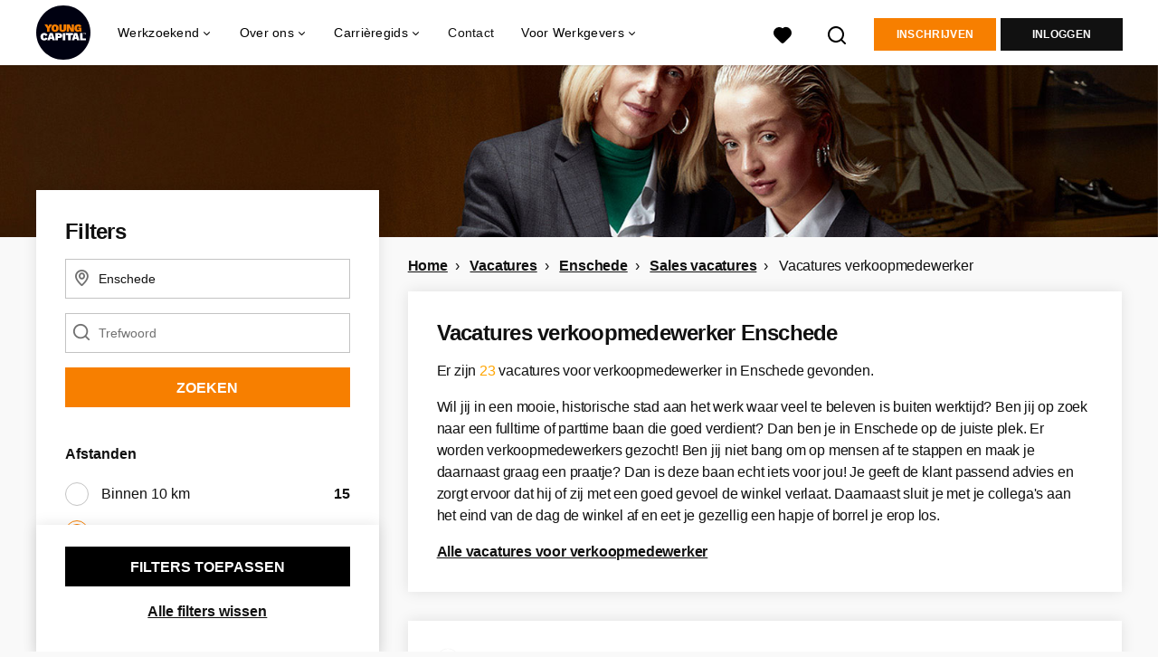

--- FILE ---
content_type: text/html; charset=utf-8
request_url: https://www.youngcapital.nl/vacatures-in/enschede/vacatures-verkoopmedewerker
body_size: 24663
content:
<!DOCTYPE html>
<html lang="nl">
  <head>
    <meta charset="UTF-8">

<title>Vacatures verkoopmedewerker in Enschede | YoungCapital</title>
<meta name="viewport" content="width=device-width, initial-scale=1, maximum-scale=1, user-scalable=no">

<link rel="preconnect" href="https://cdn.youngcapital.nl" crossorigin>
<link rel="preconnect" href="https://cdn.youngcapital.nl">
<link rel="preconnect" href="https://fonts.googleapis.com">
<link rel="preconnect" href="https://fonts.gstatic.com" crossorigin>
<link rel="preconnect" href="https://staticdash.net">
<link rel="preconnect" href="https://youngcapital-uploads-production.s3-eu-west-1.amazonaws.com">
<link rel="preconnect" href="https://youngcapital-uploads-production.s3.eu-west-1.amazonaws.com">
<link rel="preconnect" href="https://youngcapital-uploads-production.s3.amazonaws.com">
<link rel="preload" as="style" href="https://staticdash.net/fonts/work-sans/v17/css/default.css" />
<link rel="preload" href="/assets/pages/job-opening-546726ccb43ad0b4c5fbc8145639435920bef9d9df81429fb5e6f1ba6c8d26ef.css" as="style" />

<link rel="apple-touch-icon"      sizes="57x57"   max-age="604800" href=/yc-apple-touch-icon-57x57.png />
<link rel="apple-touch-icon"      sizes="114x114" max-age="604800" href=/yc-apple-touch-icon-114x114.png />
<link rel="apple-touch-icon"      sizes="72x72"   max-age="604800" href=/yc-apple-touch-icon-72x72.png />
<link rel="apple-touch-icon"      sizes="144x144" max-age="604800" href=/yc-apple-touch-icon-144x144.png />
<link rel="apple-touch-icon"      sizes="60x60"   max-age="604800" href=/yc-apple-touch-icon-60x60.png />
<link rel="apple-touch-icon"      sizes="120x120" max-age="604800" href=/yc-apple-touch-icon-120x120.png />
<link rel="apple-touch-icon"      sizes="76x76"   max-age="604800" href=/yc-apple-touch-icon-76x76.png />
<link rel="apple-touch-icon"      sizes="152x152" max-age="604800" href=/yc-apple-touch-icon-152x152.png />
<link rel="icon" type="image/png" sizes="196x196" max-age="604800" href=/yc-favicon-196x196.png />
<link rel="icon" type="image/png" sizes="160x160" max-age="604800" href=/yc-favicon-160x160.png />
<link rel="icon" type="image/png" sizes="96x96"   max-age="604800" href=/yc-favicon-96x96.png />
<link rel="icon" type="image/png" sizes="32x32"   max-age="604800" href=/yc-favicon-32x32.png />
<link rel="icon" type="image/png" sizes="16x16"   max-age="604800" href=/yc-favicon-16x16.png />
<meta name="msapplication-TileColor"  content="#ffffff" />
<meta name="msapplication-TileImage"  content=/yc-mstile-144x144.png />
<meta name="msapplication-config"     content=/yc-browserconfig.xml />
<meta name="theme-color" content="#F77F00">
<meta name="full-lang-code" content="nl-nl-x-yc" />

    <meta name="apple-itunes-app" content="app-id=977928607, app-argument=https://www.youngcapital.nl/vacatures-in/enschede/vacatures-verkoopmedewerker" />
    <meta name="google-play-app" content="app-id=nl.youngcapital" />


<meta name="description" content="	Op zoek naar de leukste Vacatures verkoopmedewerker in Enschede? Vind hier je droombaan en kom werken bij YoungCapital." />
<meta name="author" content="YoungCapital" />
<meta name="robots" content="index, follow" />
<meta name="owner" content="YoungCapital B.V." />
<meta name="environment" content="production" />
<meta name="referrer" content="origin-when-cross-origin" />

  <meta property="og:title" content="Vacatures verkoopmedewerker in Enschede | YoungCapital" />
  <meta property="og:description" content="	Op zoek naar de leukste Vacatures verkoopmedewerker in Ensche..." />
  <meta property="og:type" content="website" />
  <meta property="og:site_name" content="YoungCapital" />
  <meta property="og:url" content="https://www.youngcapital.nl/vacatures-in/enschede/vacatures-verkoopmedewerker" />


    <meta property="og:image" content="https://www.youngcapital.nl/assets/og-logos/social/youngcapital-189266f7ec296a124619c8c31509a811c9f323d0b8a073cef6f917263fa5d5ba.jpg" />
    <meta property="og:image:width" content="1200"/>
    <meta property="og:image:height" content="630" />

    <meta property="fb:app_id" content="340599772641664" />

  <meta name="twitter:card" content="summary_large_image" />
    <meta name="twitter:site" content="@YoungCapital_NL" />
    <meta name="twitter:creator" content="@YoungCapital_NL" />
  <meta name="twitter:title" content="Vacatures verkoopmedewerker in Enschede | YoungCapital" />
  <meta name="twitter:description" content="	Op zoek naar de leukste Vacatures verkoopmedewerker in Enschede? Vind hier je droombaan en kom werken bij YoungCapital." />

    <meta name="twitter:image" content="https://www.youngcapital.nl/assets/og-logos/social/youngcapital-189266f7ec296a124619c8c31509a811c9f323d0b8a073cef6f917263fa5d5ba.jpg" />


<link rel="stylesheet" href="https://staticdash.net/fonts/work-sans/v17/css/default.css" />

<style type="text/css">
  @import url(https://cdn.youngcapital.nl/style-guide/icons/3.12.0/style.swap.css);

    /* Bootstrap Glyphicons Halflings */
    @font-face{
      font-family:"Glyphicons Halflings";
      src:url("https://www.youngcapital.nl/assets/glyphicons-halflings-regular-0805fb1fe24235f70a639f67514990e4bfb6d2cfb00ca563ad4b553c240ddc33.eot");
      src:url("https://www.youngcapital.nl/assets/glyphicons-halflings-regular-0805fb1fe24235f70a639f67514990e4bfb6d2cfb00ca563ad4b553c240ddc33.eot?#iefix") format("embedded-opentype"),
        url("https://www.youngcapital.nl/assets/glyphicons-halflings-regular-403acfcf0cbaebd1c28b404eec442cea53642644b3a73f91c5a4ab46859af772.woff2") format("woff2"),
        url("https://www.youngcapital.nl/assets/glyphicons-halflings-regular-0703369a358a012c0011843ae337a8a20270c336948a8668df5cb89a8827299b.woff") format("woff"),
        url("https://www.youngcapital.nl/assets/glyphicons-halflings-regular-7c9caa5f4e16169b0129fdf93c84e85ad14d6c107eb1b0ad60b542daf01ee1f0.ttf") format("truetype");
      font-weight:400;
      font-style:normal;
      font-stretch:normal;
    }
    /* YC Custom */
    @font-face {
      font-family: "yc-font";
      src:font-url("https://www.youngcapital.nl/assets/yc-font-a7b0871094ed68c2c2312bdec92eabef5ffa6ed822228bb182c23ddd0e479168.eot");
      src:font-url("https://www.youngcapital.nl/assets/yc-font-a7b0871094ed68c2c2312bdec92eabef5ffa6ed822228bb182c23ddd0e479168.eot?#iefix") format("embedded-opentype"),
        font-url("https://www.youngcapital.nl/assets/yc-font-1abcc95be791d29cf499331673f23a15b57cf23e02e96b56e0aafc1df51a041e.woff") format("woff"),
        font-url("https://www.youngcapital.nl/assets/yc-font-0f352a0365bb3006453278e56719057a5349841541e8dee50c0b11831aa1b3c4.ttf") format("truetype");
      font-weight: 400;
      font-style: normal;
    }
    [data-icon]:before{font-family: "yc-font" !important;content: attr(data-icon);font-style: normal !important;font-weight: normal !important;font-variant: normal !important;text-transform: none !important;speak: none;line-height: 1;-webkit-font-smoothing: antialiased;-moz-osx-font-smoothing: grayscale;}
    [class^="yc-icon-"]:before,[class*=" yc-icon-"]:before {font-family: "yc-font" !important;font-style: normal !important;font-weight: normal !important;font-variant: normal !important;text-transform: none !important;speak: none;line-height: 1;-webkit-font-smoothing: antialiased;-moz-osx-font-smoothing: grayscale;}
    .yc-icon-close:before {content: "\61"; }
    .yc-icon-star-empty:before {content: "\62";}
    .yc-icon-star-full:before {content: "\63";}
    .yc-icon-search:before {content: "\64";}
    .yc-icon-profile:before {content: "\65";}
    .yc-icon-arrow-left:before {content: "\66";}
    .yc-icon-arrow-right:before {content: "\67";}
    .yc-icon-money:before {content: "\68";}
</style>


<script src="/assets/jquery-5c7dcc015048ed98c0060951b988c5380363a047d30b22f181def007bd759e05.js"></script>


<link rel="search" type="application/opensearchdescription+xml" href="/opensearch.xml" title="YoungCapital" />

<meta name="csrf-param" content="authenticity_token" />
<meta name="csrf-token" content="Lb3lyUFH1GA0bXsGfrzSjPvbHCZ_58mXVDqEkVgYFxofHnAwrBjNCsx8Mhg9Mlpr21WTw-8B9i2agE_INFvNpQ" />

<script> use_styleguide_css = true; </script>
<script> new_styleguide_forms = false; </script>



  <link rel="stylesheet" href="/assets/pages/job-opening-546726ccb43ad0b4c5fbc8145639435920bef9d9df81429fb5e6f1ba6c8d26ef.css" />

<script src="/assets/application-a8eca5e6d1b1e8eacc40188cec2ec58ed025d03e3a034f02cc0f0a824deb8119.js" async="async"></script>
<script src="/assets/esbuild-8ade744b0c70f3b23eb9ec709423af9b7714cda2a9179b0491a503eb78b781af.js" data-turbo-track="reload" defer="defer"></script>



<meta name="onrecruit-config" content="{&quot;trackingUrl&quot;:&quot;https://analytics.onrecruit.net/static/scripts/v3/analytics.js&quot;,&quot;tenantId&quot;:&quot;00DWV000002kTx72AE&quot;,&quot;orgName&quot;:&quot;YoungCapital&quot;,&quot;isTestEnv&quot;:false,&quot;pageType&quot;:null,&quot;shouldIdentify&quot;:false,&quot;contactId&quot;:null}"><script src="/assets/onrecruit-ada376e0a759a176e07bec44b9c3f3d8b1bbca3a0efd40d7343d5539a9b8fc05.js" defer="defer"></script>


    <script
  data-host-application="blk"
  data-is-production="true"
  data-use-cache-from-url="/cms_pages/cookiebanner_settings"
  src="https://staticdash.net/cookie-banner/cookie-banner-2.18.0.js"
  async
></script>

    <meta name="csrf-param" content="authenticity_token" />
<meta name="csrf-token" content="yJLwjx8n81u5Khc9lXjJX8Y25uNppceJqXErwtjZvR_6MWV28njqMUE7XiPW9kG45rhpBvlD-DNny-CbtJpnoA" />
    

      <link rel="canonical" href="https://www.youngcapital.nl/vacatures-in/enschede/vacatures-verkoopmedewerker">

  </head>

  <body
    class='
      bg
      use-ycs
      
    '
    data-turbo="false"
    data-controller="job-openings-sticky-title"
    data-action="scroll@document->job-openings-sticky-title#scrollEventListener"
  >
    <script>
  window.dataLayer = window.dataLayer || [];
  window.dataLayer.push({"environment":{"environment":"production","language":"nl"},"pagetype":{"pagetype":"job_guides \u003e job_openings_index"},"facebookPixel":{"pageViewEventID":"page_view_019c16c3-a346-791b-a92c-cebeb42bb8c6"}});


  var viewport = {};
  viewport.width = window.innerWidth
  viewport.height = window.innerHeight

  window.dataLayer[0].environment.viewport = viewport;
</script>

    <script>
      window.jobOpeningAbsoluteIndex = 0;
      window.dataLayer = window.dataLayer || []
      window.dataLayer.push({"searchTerm":null,"location":"Enschede","distance":25,"categories":[],"employments":[],"education":[],"languages":[],"hours":{"min":null,"max":null},"numberOfResults":23,"pages":{"numberOfPages":1,"currentPage":1}});

      // checking if we need to send the search_results event, it gets set as false from js file handling the search event
      var jobOpeningSearchResultsEventSent = window.localStorage.getItem("jobOpeningSearchResultsEventSent")
      if(jobOpeningSearchResultsEventSent != 'true') {
        window.dataLayer.push({ ecommerce: null });
        window.dataLayer.push({
          event: "search_results",
          number_of_results: 23,
          search_term: "",
          suggested_search_term: "",
          suggested_number_of_results: 0
        });
        // marking as sent so that it does not gets triggerd onload of paginated next pages of same search
        window.localStorage.setItem("jobOpeningSearchResultsEventSent", 'true')
      }
    </script>




    <!-- legacy-header -->

    <div class="new-header" data-job-openings-sticky-title-target="siteNavigation">
      <div class="new-header__container">
        <div class="new-header__item new-header__item--menu new-header__item--mobile">
  <button class="new-header__menu-toggle" aria-label="Main menu">
    <span class="nyc-icon nyc-icon-menu-hamburger new-header__menu-icon--closed"></span>
    <span class="nyc-icon nyc-icon-close-cross new-header__menu-icon--open"></span>
  </button>
  <ul class="new-header__menu-nav new-header__menu-nav--left navigation navigation--main">


        <li class="navigation__item navigation__item--top"><span class="">Werkzoekend</span><div class="navigation__container"><ul class="navigation navigation--sub"><li class="navigation__item"><a href="/accounts/auth/youngcapital_id" class="navigation__link">Aanmelden</a></li><li class="navigation__item"><a href="/vacatures" class="navigation__link">Alle vacatures</a></li><li class="navigation__item"><span class="navigation__drop">Vacatures per plaats</span><ul class="navigation navigation--sub"><li class="navigation__item"><a href="/vacatures-in/amsterdam" class="navigation__link">Vacatures in Amsterdam</a></li><li class="navigation__item"><a href="/vacatures-in/almere" class="navigation__link">Vacatures in Almere</a></li><li class="navigation__item"><a href="/vacatures-in/rotterdam" class="navigation__link">Vacatures in Rotterdam</a></li><li class="navigation__item"><a href="/vacatures-in/den-haag" class="navigation__link">Vacatures in Den Haag</a></li><li class="navigation__item"><a href="/vacatures-in/groningen" class="navigation__link">Vacatures in Groningen</a></li><li class="navigation__item"><a href="https://www.youngcapital.nl/vacatures-in/utrecht" class="navigation__link">Vacatures in Utrecht</a></li><li class="navigation__item"><a href="/vacatures-in" class="navigation__link">Alle plaatsen</a></li><li class="navigation__item"><a href="/vacatures-in-de" class="navigation__link">Vacatures per provincie</a></li></ul></li><li class="navigation__item"><span class="navigation__drop">Vacatures per beroepsgroep</span><ul class="navigation navigation--sub"><li class="navigation__item"><a href="/beroepsgroepen/sales-vacatures" class="navigation__link">Sales vacatures</a></li><li class="navigation__item"><a href="/beroepsgroepen/callcenter-vacatures" class="navigation__link">Callcenter vacatures</a></li><li class="navigation__item"><a href="/beroepsgroepen/winkel-vacatures" class="navigation__link">Winkel vacatures</a></li><li class="navigation__item"><a href="/beroepsgroepen/logistieke-vacatures" class="navigation__link">Logistieke vacatures</a></li><li class="navigation__item"><a href="/beroepsgroepen/horeca-vacatures" class="navigation__link">Horeca vacatures</a></li><li class="navigation__item"><a href="/beroepsgroepen" class="navigation__link">Alle beroepsgroepen</a></li></ul></li><li class="navigation__item"><span class="navigation__drop">Vacatures per werkgever</span><ul class="navigation navigation--sub"><li class="navigation__item"><a href="https://www.youngcapital.nl/werken-bij/abn-amro-vacatures" class="navigation__link">Werken bij ABN AMRO</a></li><li class="navigation__item"><a href="/werken-bij/odido-vacatures" class="navigation__link">Werken bij Odido</a></li><li class="navigation__item"><a href="https://www.youngcapital.nl/werken-bij/dhl-vacatures" class="navigation__link">Werken bij DHL</a></li><li class="navigation__item"><a href="/werken-bij/jumbo-vacatures" class="navigation__link">Werken bij Jumbo</a></li><li class="navigation__item"><a href="https://www.youngcapital.nl/werken-bij/kpn-vacatures" class="navigation__link">Werken bij KPN</a></li><li class="navigation__item"><a href="https://www.youngcapital.nl/werken-bij/postnl-vacatures" class="navigation__link">Werken bij PostNL</a></li><li class="navigation__item"><a href="/werken-bij/achmea-vacatures" class="navigation__link">Werken bij Achmea</a></li><li class="navigation__item"><a href="/werken-bij/action-vacatures" class="navigation__link">Werken bij Action</a></li><li class="navigation__item"><a href="/werken-bij/ns-vacatures" class="navigation__link">Werken bij NS</a></li><li class="navigation__item"><a href="/werken-bij/belastingdienst-vacatures" class="navigation__link">Werken bij Belastingdienst</a></li></ul></li><li class="navigation__item"><span class="navigation__drop">Vacatures per dienstverband</span><ul class="navigation navigation--sub"><li class="navigation__item"><a href="/parttime-vacatures" class="navigation__link">Parttime vacatures</a></li><li class="navigation__item"><a href="/fulltime-vacatures" class="navigation__link">Fulltime vacatures</a></li><li class="navigation__item"><a href="/starters-vacatures" class="navigation__link">Starters vacatures</a></li><li class="navigation__item"><a href="/bijbaan" class="navigation__link">Bijbanen</a></li><li class="navigation__item"><a href="/vakantiewerk" class="navigation__link">Vakantiewerk</a></li><li class="navigation__item"><a href="/avondwerk" class="navigation__link">Avondwerk</a></li><li class="navigation__item"><a href="/tijdelijk-werk" class="navigation__link">Tijdelijk werk</a></li><li class="navigation__item"><a href="/stage" class="navigation__link">Stages</a></li><li class="navigation__item"><a href="/traineeships" class="navigation__link">Traineeships</a></li></ul></li><li class="navigation__item"><span class="navigation__drop">YoungCapital NEXT</span><ul class="navigation navigation--sub"><li class="navigation__item"><a href="https://next.youngcapital.nl/over-next" class="navigation__link">Over YoungCapital NEXT</a></li><li class="navigation__item"><a href="https://next.youngcapital.nl/" class="navigation__link">Hoe wij opleiden</a></li><li class="navigation__item"><a href="https://next.youngcapital.nl/vacatures " class="navigation__link">Traineeships</a></li></ul></li><li class="navigation__item"><span class="navigation__drop">Beroepengids</span><ul class="navigation navigation--sub"><li class="navigation__item"><a href="/beroepengids/administratief-secretarieel" class="navigation__link">Administratief</a></li><li class="navigation__item"><a href="/beroepengids/horeca" class="navigation__link">Horeca</a></li><li class="navigation__item"><a href="/beroepengids/klantenservice" class="navigation__link">Klantenservice</a></li><li class="navigation__item"><a href="/beroepengids/logistiek-transport" class="navigation__link">Logistiek</a></li><li class="navigation__item"><a href="/beroepengids/management" class="navigation__link">Management</a></li><li class="navigation__item"><a href="/beroepengids/retail" class="navigation__link">Retail</a></li><li class="navigation__item"><a href="/beroepengids/sales" class="navigation__link">Sales</a></li><li class="navigation__item"><a href="/beroepengids/techniek" class="navigation__link">Techniek</a></li><li class="navigation__item"><a href="/beroepengids/zorg-welzijn" class="navigation__link">Zorg</a></li></ul></li><li class="navigation__item"><a href="/thuiswerk-vacatures" class="navigation__link">Thuiswerk vacatures</a></li></ul></div></li><li class="navigation__item navigation__item--top"><span class="">Informatie</span><div class="navigation__container"><ul class="navigation navigation--sub"><li class="navigation__item"><span class="navigation__drop">Ik ben werkgever</span><ul class="navigation navigation--sub"><li class="navigation__item"><a href="/werkgevers/werving-selectie" class="navigation__link">Werving en selectie</a></li><li class="navigation__item"><a href="/werkgevers/uitzenden" class="navigation__link">Uitzendkrachten inhuren</a></li><li class="navigation__item"><a href="https://next.youngcapital.nl/opdrachtgevers" class="navigation__link">Detachering</a></li><li class="navigation__item"><a href="/werkgevers/blog" class="navigation__link">Blogs voor werkgevers</a></li><li class="navigation__item"><a href="/recruitment-guide" class="navigation__link">Recruitment guide</a></li><li class="navigation__item"><a href="/generaties-op-de-werkvloer" class="navigation__link">Generaties op de werkvloer</a></li></ul></li><li class="navigation__item"><span class="navigation__drop">Werken bij YoungCapital</span><ul class="navigation navigation--sub"><li class="navigation__item"><a href="https://www.youngcapital.nl/over-yc/werken-bij" class="navigation__link">Werken bij YoungCapital</a></li><li class="navigation__item"><a href="/over-yc/onze-vacatures" class="navigation__link">Onze vacatures</a></li><li class="navigation__item"><a href="/over-yc/onze-stages" class="navigation__link">Onze stages</a></li></ul></li><li class="navigation__item"><span class="navigation__drop">Over YoungCapital</span><ul class="navigation navigation--sub"><li class="navigation__item"><a href="/over-yc" class="navigation__link">Over ons</a></li><li class="navigation__item"><a href="/over-yc/dna" class="navigation__link">Ons DNA</a></li><li class="navigation__item"><a href="/over-yc/yc-management" class="navigation__link">Ons management</a></li><li class="navigation__item"><a href="/newsroom" class="navigation__link">Newsroom</a></li></ul></li><li class="navigation__item"><a href="/weblog" class="navigation__link">Blog</a></li><li class="navigation__item"><span class="navigation__drop">Ontwikkel jezelf</span><ul class="navigation navigation--sub"><li class="navigation__item"><a href="/sollicitatietips" class="navigation__link">Sollicitatietips</a></li><li class="navigation__item"><a href="/carriere" class="navigation__link">Career Guide</a></li></ul></li><li class="navigation__item"><a href="/uitzendbureau" class="navigation__link">Contact</a></li></ul></div></li>

    <li class="navigation__item navigation__item--socials">

        <a title="LinkedIn" aria-label="LinkedIn" class="navigation__social" target="_blank" rel="noopener" href="https://www.linkedin.com/company/youngcapital">
          <i class="nyc-icon nyc-icon-network-linkedin"></i>
</a>        <a title="Instagram" aria-label="Instagram" class="navigation__social" target="_blank" rel="noopener" href="https://www.instagram.com/youngcapital_nl/">
          <i class="nyc-icon nyc-icon-network-insta"></i>
</a>        <a title="Twitter" aria-label="Twitter" class="navigation__social" target="_blank" rel="noopener" href="https://twitter.com/YoungCapital_NL">
          <i class="nyc-icon nyc-icon-network-twitter"></i>
</a>        <a title="YouTube" aria-label="YouTube" class="navigation__social" target="_blank" rel="noopener" href="https://www.youtube.com/c/youngcapital">
          <i class="nyc-icon nyc-icon-network-youtube"></i>
</a>        <a title="Facebook" aria-label="Facebook" class="navigation__social" target="_blank" rel="noopener" href="https://www.facebook.com/YoungCapital">
          <i class="nyc-icon nyc-icon-network-facebook"></i>
</a>    </li>
  </ul>
</div>

        <div class="new-header__item new-header__item--menu">
  <ul class="new-header__menu-nav navigation navigation--main navigation--desktop">
      
        <li class="navigation__item navigation__item--top"><span class="navigation__drop">Werkzoekend</span><div class="navigation__container"><ul class="navigation navigation--sub"><li class="navigation__item"><span class="navigation__drop">Vacatures</span><ul class="navigation navigation--sub"><li class="navigation__item"><a href="/vacatures" class="navigation__link">Alle vacatures</a></li><li class="navigation__item"><a href="/thuiswerk-vacatures" class="navigation__link">Thuiswerk vacatures</a></li><li class="navigation__item"><a href="/beroepsgroepen" class="navigation__link">Vacatures per beroepsgroep</a></li><li class="navigation__item"><a href="/werken-bij" class="navigation__link">Vacatures per werkgever</a></li><li class="navigation__item"><a href="/vacatures-per-opleidingsniveau" class="navigation__link">Vacatures per opleidingsniveau</a></li><li class="navigation__item"><a href="/dienstverbanden" class="navigation__link">Vacatures per dienstverband</a></li><li class="navigation__item"><a href="https://www.youngcapital.nl/per-direct-werk" class="navigation__link">Per direct werk</a></li><li class="navigation__item"><a href="/over-yc/werken-bij" class="navigation__link">Werken bij YoungCapital zelf</a></li></ul></li><li class="navigation__item"><span class="navigation__drop">Vacatures per plaats</span><ul class="navigation navigation--sub"><li class="navigation__item"><a href="/vacatures-in" class="navigation__link">Vacatures per plaats</a></li><li class="navigation__item"><a href="/vacatures-in/amsterdam" class="navigation__link">Vacatures Amsterdam</a></li><li class="navigation__item"><a href="/vacatures-in/rotterdam" class="navigation__link">Vacatures Rotterdam</a></li><li class="navigation__item"><a href="/vacatures-in/den-haag" class="navigation__link">Vacatures Den Haag</a></li><li class="navigation__item"><a href="https://www.youngcapital.nl/vacatures-in/utrecht" class="navigation__link">Vacatures Utrecht</a></li><li class="navigation__item"><a href="/vacatures-in/groningen" class="navigation__link">Vacatures Groningen</a></li><li class="navigation__item"><a href="/vacatures-in/tilburg" class="navigation__link">Vacatures Tilburg</a></li><li class="navigation__item"><a href="/vacatures-in-de" class="navigation__link">Vacatures per provincie</a></li></ul></li><li class="navigation__item"><a href="/werken-bij" class="navigation__link navigation__link--drop">Werken bij</a><ul class="navigation navigation--sub"><li class="navigation__item"><a href="/werken-bij/thuisbezorgd-vacatures" class="navigation__link">Thuisbezorgd</a></li><li class="navigation__item"><a href="/werken-bij/hellofresh-vacatures" class="navigation__link">HelloFresh</a></li><li class="navigation__item"><a href="/werken-bij/belastingdienst-vacatures" class="navigation__link">Belastingdienst</a></li><li class="navigation__item"><a href="/werken-bij/abn-amro-vacatures" class="navigation__link">ABN Amro</a></li><li class="navigation__item"><a href="/werken-bij/ns-vacatures" class="navigation__link">NS</a></li><li class="navigation__item"><a href="/werken-bij/achmea-vacatures" class="navigation__link">Achmea</a></li><li class="navigation__item"><a href="/werken-bij/kpn-vacatures" class="navigation__link">KPN</a></li><li class="navigation__item"><a href="/werken-bij/postnl-vacatures" class="navigation__link">PostNL</a></li><li class="navigation__item"><a href="/werken-bij/action-vacatures" class="navigation__link">Action</a></li><li class="navigation__item"><a href="/werken-bij/odido-vacatures" class="navigation__link">Odido</a></li></ul></li><li class="navigation__item"><span class="navigation__drop">YoungCapital NEXT</span><ul class="navigation navigation--sub"><li class="navigation__item"><a href="https://next.youngcapital.nl/over-next " class="navigation__link">Over YoungCapital NEXT</a></li><li class="navigation__item"><a href="https://next.youngcapital.nl/" class="navigation__link">Hoe wij opleiden</a></li><li class="navigation__item"><a href="https://next.youngcapital.nl/vacatures " class="navigation__link">Traineeships</a></li></ul></li><li class="navigation__item"><span class="navigation__drop">Meer</span><ul class="navigation navigation--sub"><li class="navigation__item"><a href="/veelgestelde-vragen" class="navigation__link">FAQ</a></li><li class="navigation__item"><a href="/app" class="navigation__link">YoungCapital App</a></li><li class="navigation__item"><a href="/kandidaat/klachten" class="navigation__link">Stel een vraag</a></li></ul></li></ul></div></li><li class="navigation__item navigation__item--top"><span class="navigation__drop">Over ons</span><div class="navigation__container"><ul class="navigation navigation--sub"><li class="navigation__item"><span class="navigation__drop">Wie zijn wij?</span><ul class="navigation navigation--sub"><li class="navigation__item"><a href="/over-yc" class="navigation__link">Hoe het begon</a></li><li class="navigation__item"><a href="/over-yc/dna" class="navigation__link">Ons DNA</a></li><li class="navigation__item"><a href="/over-yc/yc-management" class="navigation__link">Ons management</a></li><li class="navigation__item"><a href="/campagne/social-impact" class="navigation__link">Social Impact</a></li><li class="navigation__item"><a href="/campagne/onze-sdgs" class="navigation__link">Sustainable Development Goals</a></li><li class="navigation__item"><a href="/campagne/sporters" class="navigation__link">Sponsoring</a></li><li class="navigation__item"><a href="/newsroom" class="navigation__link">Newsroom</a></li><li class="navigation__item"><a href="/over-yc/certificering" class="navigation__link">Onze certificaten</a></li></ul></li><li class="navigation__item"><span class="navigation__drop">Werken bij YoungCapital</span><ul class="navigation navigation--sub"><li class="navigation__item"><a href="https://www.youngcapital.nl/over-yc/werken-bij" class="navigation__link">Werken bij YoungCapital</a></li><li class="navigation__item"><a href="/over-yc/onze-vacatures" class="navigation__link">Onze vacatures</a></li><li class="navigation__item"><a href="/over-yc/onze-stages" class="navigation__link">Onze stages</a></li></ul></li></ul></div></li><li class="navigation__item navigation__item--top"><span class="navigation__drop">Carrièregids</span><div class="navigation__container"><ul class="navigation navigation--sub"><li class="navigation__item"><a href="/carriere" class="navigation__link navigation__link--drop">Career Guide</a><ul class="navigation navigation--sub"><li class="navigation__item"><a href="/carriere/carrierestap" class="navigation__link">Carrièrestap</a></li><li class="navigation__item"><a href="/carriere/competenties-eigenschappen" class="navigation__link">Competenties</a></li><li class="navigation__item"><a href="/carriere/contract" class="navigation__link">Contract</a></li><li class="navigation__item"><a href="/carriere/salaris" class="navigation__link">Salaris</a></li><li class="navigation__item"><a href="/carriere/secundaire-arbeidsvoorwaarden" class="navigation__link">Arbeidsvoorwaarden</a></li><li class="navigation__item"><a href="/carriere/persoonlijke-ontwikkeling" class="navigation__link">Ontwikkel jezelf</a></li><li class="navigation__item"><a href="/carriere/ontslag" class="navigation__link">Ontslag</a></li><li class="navigation__item"><a href="/carriere/werkleven" class="navigation__link">Werkleven</a></li><li class="navigation__item"><a href="/carriere/ziekte" class="navigation__link">Ziek</a></li></ul></li><li class="navigation__item"><a href="/sollicitatietips" class="navigation__link navigation__link--drop">Sollicitatietips</a><ul class="navigation navigation--sub"><li class="navigation__item"><a href="/sollicitatietips/cv" class="navigation__link">Cv</a></li><li class="navigation__item"><a href="/sollicitatietips/ai" class="navigation__link">AI</a></li><li class="navigation__item"><a href="/sollicitatietips/sollicitatiebrief" class="navigation__link">Sollicitatiebrief</a></li><li class="navigation__item"><a href="/sollicitatietips/motivatiebrief" class="navigation__link">Motivatiebrief</a></li><li class="navigation__item"><a href="/sollicitatietips/sollicitatiegesprek" class="navigation__link">Sollicitatiegesprek</a></li><li class="navigation__item"><a href="/sollicitatietips/arbeidsvoorwaardengesprek" class="navigation__link">Voorwaardengesprek</a></li><li class="navigation__item"><a href="/sollicitatietips/solliciteren" class="navigation__link">Solliciteren</a></li><li class="navigation__item"><a href="/sollicitatietips/referenties" class="navigation__link">Referenties</a></li><li class="navigation__item"><a href="/sollicitatietips/cv/gratis-cv-maken" class="navigation__link">Gratis cv maken</a></li></ul></li><li class="navigation__item"><a href="/beroepengids" class="navigation__link navigation__link--drop">Beroepengids</a><ul class="navigation navigation--sub"><li class="navigation__item"><a href="/beroepengids/administratief-secretarieel" class="navigation__link">Administratief</a></li><li class="navigation__item"><a href="/beroepengids/horeca" class="navigation__link">Horeca</a></li><li class="navigation__item"><a href="/beroepengids/klantenservice" class="navigation__link">Klantenservice</a></li><li class="navigation__item"><a href="/beroepengids/logistiek-transport" class="navigation__link">Logistiek</a></li><li class="navigation__item"><a href="/beroepengids/management" class="navigation__link">Management</a></li><li class="navigation__item"><a href="/beroepengids/retail" class="navigation__link">Retail</a></li><li class="navigation__item"><a href="/beroepengids/sales" class="navigation__link">Sales</a></li><li class="navigation__item"><a href="/beroepengids/techniek" class="navigation__link">Techniek</a></li><li class="navigation__item"><a href="/beroepengids/zorg-welzijn" class="navigation__link">Zorg</a></li></ul></li><li class="navigation__item"><span class="navigation__drop">Inspiratie</span><ul class="navigation navigation--sub"><li class="navigation__item"><a href="/weblog" class="navigation__link">Blog</a></li><li class="navigation__item"><a href="/highlights" class="navigation__link">Highlights</a></li><li class="navigation__item"><a href="/best-betaalde-banen" class="navigation__link">Best betaalde banen</a></li><li class="navigation__item"><a href="/vacatures-jongeren" class="navigation__link">Werk voor jongeren</a></li><li class="navigation__item"><a href="/campagne/talent-trip" class="navigation__link">Talent Trip</a></li><li class="navigation__item"><a href="/vrijwilligerswerk" class="navigation__link">Vrijwilligerswerk</a></li></ul></li></ul></div></li><li class="navigation__item navigation__item--top"><a href="/uitzendbureau" class="navigation__link">Contact</a></li><li class="navigation__item navigation__item--top"><span class="navigation__drop">Voor Werkgevers</span><div class="navigation__container"><ul class="navigation navigation--sub"><li class="navigation__item"><span class="navigation__drop">Personeel gezocht</span><ul class="navigation navigation--sub"><li class="navigation__item"><a href="/werkgevers" class="navigation__link">Voor werkgevers</a></li><li class="navigation__item"><a href="https://www.youngcapital.nl/werkgevers/werkwijze" class="navigation__link">Werkwijze</a></li><li class="navigation__item"><a href="/werkgevers/specialisaties" class="navigation__link">Specialisaties</a></li><li class="navigation__item"><a href="/werkgevers/contact" class="navigation__link">Contact</a></li></ul></li><li class="navigation__item"><span class="navigation__drop">Diensten</span><ul class="navigation navigation--sub"><li class="navigation__item"><a href="/werkgevers/diensten" class="navigation__link">Onze diensten</a></li><li class="navigation__item"><a href="/werkgevers/werving-selectie" class="navigation__link">Werving en selectie</a></li><li class="navigation__item"><a href="/werkgevers/uitzenden" class="navigation__link">Uitzenden</a></li><li class="navigation__item"><a href="https://next.youngcapital.nl/opdrachtgevers" class="navigation__link">Detachering</a></li><li class="navigation__item"><a href="/werkgevers/vacature-plaatsen" class="navigation__link">Vacature plaatsen</a></li></ul></li><li class="navigation__item"><a href="/recruitment-guide" class="navigation__link navigation__link--drop">Kennis en inspiratie</a><ul class="navigation navigation--sub"><li class="navigation__item"><a href="/werkgevers/blog" class="navigation__link">Blogs</a></li><li class="navigation__item"><a href="/recruitment-guide" class="navigation__link">Recruitment Guide</a></li><li class="navigation__item"><a href="/nieuwsbrief" class="navigation__link">Nieuwsbrief</a></li><li class="navigation__item"><a href="/magazine" class="navigation__link">Young magazine</a></li></ul></li></ul></div></li>
  </ul>
</div>

        <div class="new-header__item new-header__item--favorites ">
  <a class="new-header__link" aria-label="Al mijn favorieten bekijken" href="/kandidaat/favoriete-vacatures">
    <div class="new-header__favorites-icon">
      <img alt="Hartje" src="/assets/icons/svg/icon-favourite-filled-3de5d46f56bdae68d7267176c73959be6a934c63f885c029858ee4b798962fe5.svg" width="22" height="22" />
      <span class="new-header__favorites-count hidden">
        0
      </span>
    </div>
</a></div>


        <div class="new-header__item new-header__item--logo">
          <a href="/" class="new-header__logo">
            <img width="60" height="60" src="https://www.youngcapital.nl/logos/svg/yc.svg" alt="YoungCapital_logo" title="Uitzendbureau YoungCapital" class="new-header__image">
          </a>
        </div>

        <div class="new-header__item new-header__item--search search search--job-listing">
          <button class="search__toggle" aria-label="Zoeken">
            <img alt="Vergrootglas" src="/assets/icons/svg/icon-search-d6b422475f7b015089cb87cc67d0644a18daa19e55f6d8114d874f22e5e6db23.svg" width="22" height="22" />
          </button>
        </div>

          <div class="new-header__item new-header__item--user-menu user-menu user-menu-toggle--logged-out">
    <button class="new-header__menu-toggle" aria-label="Inloggen">
      <span class="nyc-icon nyc-icon-avatar new-header__menu-icon--closed"></span>
      <span class="nyc-icon nyc-icon-close-cross new-header__menu-icon--open"></span>
    </button>

      <ul class="new-header__menu-nav navigation navigation--main new-header__menu-nav--right hidden-lg hidden-md">
        <li class="navigation__item">
          <span>
            Jouw profiel
          </span>
          <div class="navigation__container">
            <ul class="navigation navigation--sub">
                <li class="navigation__item">
                  <a class="navigation__link" href="/kandidaat/aanmelden">Inschrijven</a>
                </li>
                <li class="navigation__item" data-test="login-button-mobile">
                  <a class="navigation__link" data-method="post" href="/accounts/auth/youngcapital_id">Inloggen</a>
                </li>
            </ul>
          </div>
        </li>
      </ul>

        <ul class="new-header__menu-nav new-header__menu-nav--right navigation navigation--main user-menu--anonymus hidden-xs hidden-sm">
          <li class="navigation__item">
            <a class="new-header__btn" href="/kandidaat/aanmelden">Inschrijven</a>
          </li>
          <li class="navigation__item" data-test="login-button-desktop">
            <a class="new-header__btn new-header__btn--black" data-method="post" href="/accounts/auth/youngcapital_id">Inloggen</a>
          </li>
        </ul>
  </div>


      </div>

    </div>

    <div class="card search__box search--job-listing">
  <nav class="tabs">
    <ul>
      <li class="tab col tab--active">
        <a href='javascript:void(0);' class="tab__text" data-search-type="search--job-listing">
          Vacatures
        </a>
      </li>
      <li class="tab col">
        <a href='javascript:void(0);' class="tab__text" data-search-type="search--all-site">
          Gehele site
        </a>
      </li>
    </ul>
  </nav>

  <div class="card__body mw-none">
    <div class="search__form search--all-site">
      <form action="/zoeken" accept-charset="UTF-8" method="get">
        <div class="row">
          <div class="col-xs-12">
            <input type="text" name="search[keywords_scope]" id="search_whole_site" maxlength="255" placeholder="Zoek door gehele site" class="search__input" />
          </div>
        </div>
        <div class="row">
          <div class="col-xs-12">
            <input type="submit" name="commit" value="Doorzoek de hele website" class="new-header__btn" data-disable-with="Doorzoek de hele website" />
          </div>
        </div>
</form>    </div>
    <div class="search__form search--job-listing">
      <form id="job_opening_search" action="/vacatures" accept-charset="UTF-8" method="get">
        <div class="row">
          <div class="col-xs-12 pb-2x">
            <div class="u-position--relative">
              <input type="text" name="search[zipcode_eq]" id="session_search_zipcode_eq" value="Enschede" placeholder="Postcode of plaats" class="js-typeahead search__input search_zipcode_track" aria-label="Postcode of plaats" data-js-typeahead-ajax-data-path="https://www.youngcapital.nl/assets/nl-69739069b4ca7619f25c3789550c2ba1c439f5926afbdbfb176706bae2893973.json" />

              <i class="flex-row center-xs middle-xs nyc-icon nyc-icon-location"></i>
            </div>
          </div>
        </div>
        <div class="row">
          <div class="col-xs-12 pb-2x">
            <div class="u-position--relative">
                <input type="text" name="search[keywords_scope]" id="session_search_keywords_scope" value="" placeholder="Trefwoord" class="js-typeahead search__input search_keywords_scope_track" aria-label="Trefwoord" data-js-typeahead-ajax-data-path="https://www.youngcapital.nl/assets/yc_suggestions-92514a60f14e77691cfe15fef13be994be5665cc4e819eb5c8735d81b72e47c4.json" />

              <i class="flex-row center-xs middle-xs nyc-icon nyc-icon-search"></i>
            </div>
          </div>
        </div>
        <div class="row">
          <div class="col-xs-12">
            <input type="submit" name="commit" value="Zoeken" class="new-header__btn" data-page-type="job_guides:job_openings_index" data-search-source="header_navigation" data-search-tracker="job_opening" data-disable-with="Zoeken" />
          </div>
        </div>
</form>    </div>
  </div>
</div>

    <!-- Temporary here -->
    <script type="text/javascript">
      if (typeof Object.assign != 'function') {
        // Must be writable: true, enumerable: false, configurable: true
        Object.defineProperty(Object, "assign", {
          value: function assign(target, varArgs) { // .length of function is 2
            'use strict';
            if (target == null) { // TypeError if undefined or null
              throw new TypeError('Cannot convert undefined or null to object');
            }

            var to = Object(target);

            for (var index = 1; index < arguments.length; index++) {
              var nextSource = arguments[index];

              if (nextSource != null) { // Skip over if undefined or null
                for (var nextKey in nextSource) {
                  // Avoid bugs when hasOwnProperty is shadowed
                  if (Object.prototype.hasOwnProperty.call(nextSource, nextKey)) {
                    to[nextKey] = nextSource[nextKey];
                  }
                }
              }
            }
            return to;
          },
          writable: true,
          configurable: true
        });
      }
      (function () {
        if ( typeof window.CustomEvent === "function" ) return false; //If not IE

        function CustomEvent ( event, params ) {
          params = params || { bubbles: false, cancelable: false, detail: undefined };
          var evt = document.createEvent( 'CustomEvent' );
          evt.initCustomEvent( event, params.bubbles, params.cancelable, params.detail );
          return evt;
        }

        CustomEvent.prototype = window.Event.prototype;

        window.Event = CustomEvent;
      })();


    /**
     * SearchBox responsible for searh box component
     * @param {Object} optional elements to which the box is binded
     **/

      var SearchBox = function(elements) {
        var ELEMENTS = {
          user: jQuery('.new-header__item--user-menu'),
          menu: jQuery('.search'),
          btn: jQuery('.search__toggle'),
          bar: jQuery('.search__box'),
          type: jQuery('[data-search-type]'),
          body: jQuery('body'),
          html: document.getElementsByTagName("html")[0]
        };

        this.ELEMENTS = Object.assign(ELEMENTS, elements);

        this.open = false;
        this.init();
      }

      SearchBox.prototype.init = function() {
        this.toggleEvent = new Event('toggleSearchBar');

        this.hideOnOverlay();
        this.bindButtonClick();
      }

      SearchBox.prototype.bindButtonClick = function() {
        var self = this;
        var btn = this.ELEMENTS.btn;
        var bar = this.ELEMENTS.bar;
        var type = this.ELEMENTS.type;

        for (var i = 0; i < btn.length; i++) {
          btn[i].addEventListener('click', function(e) {
            e.preventDefault();
            var disable = !bar.hasClass('search__box--open')
            self.toggle(disable);
          });
        }

        for (var i = 0; i < type.length; i++) {
          type[i].addEventListener('click', function() {
            $(".tab--active").removeClass('tab--active');
            $(this).parent().addClass('tab--active');

            self.toggleType(this.dataset.searchType)
          });
        }
      }

      SearchBox.prototype.toggle = function(show) {
        var visible = show || false;
        var bar = this.ELEMENTS.bar;
        var body = this.ELEMENTS.body;
        var html = this.ELEMENTS.html;
        this.open = visible;

        document.dispatchEvent(this.toggleEvent);
        if (visible) {
          var type = bar.attr('class').split(' ').filter(function(word) { return word.match('search--'); });

          this.positionBox();
          this.focusInput(type[0]);

          body.addClass('new-menu-search');
          bar.addClass('search__box--open');

          if (window.matchMedia("(max-width: 1023px)").matches) {
            html.style.cssText ="overflow:hidden;position:relative;height:100vh;";
          }
        } else {
          body.removeClass('new-menu-search');
          bar.removeClass('search__box--open');

          html.style = "";
        }
      };

      SearchBox.prototype.focusInput = function(type) {
        var visible = this.ELEMENTS.bar.find('.' + type);

        setTimeout(function() {
          visible.find('input[type="text"]').first().focus();
        }, 100);
      }

      SearchBox.prototype.toggleType = function(type) {
        var types = this.ELEMENTS.type;
        var bar = this.ELEMENTS.bar;

        for (var i = 0; i < types.length; i++) {
          bar.removeClass(types[i].dataset.searchType);
        }

        bar.toggleClass(type);
        this.focusInput(type);
      }

      SearchBox.prototype.positionBox = function() {
        var bar = this.ELEMENTS.bar;
        var menu = this.ELEMENTS.menu;
        var user = this.ELEMENTS.user;

        if (window.matchMedia("(min-width: 1024px)").matches) {
          bar.css('left', menu[0].offsetWidth + menu[0].offsetLeft - bar[0].offsetWidth + user[0].offsetWidth - 5 + 'px');
        } else {
          bar.css('left', 0);
        }
      }

      SearchBox.prototype.hideOnOverlay = function() {
        var menu = this.ELEMENTS.menu;
        var body = this.ELEMENTS.body;
        var bar = this.ELEMENTS.bar;
        var self = this;

        document.addEventListener('click', function(e) {
          if (e.target.tagName == "BODY" || e.target.className == "new-header" && body.hasClass('new-menu-search')) {
            self.toggle();
          }
        })
      };

      /**
       * [NewMenu description]
       */
      var NewMenu = function() {
        this.ELEMENTS = {
          body: jQuery('body'),
          menu: {
            btns: jQuery('.new-header__menu-toggle'),
            select: jQuery('[data-menu-select]'),
            sub: jQuery('.new-header__item--mobile .navigation--sub .navigation__drop'),
            links: jQuery('.navigation__link'),
            desktop: {
              top: jQuery('.navigation--desktop > .navigation__item--top, .user-menu-toggle--logged-in'),
              sub: jQuery('.navigation--desktop .navigation__link')
            }
          }
        }

        this.TIMEOUT_CLOSE_SUB = setTimeout("", 0)

        this.init();
      }

      NewMenu.prototype.init = function() {
        var search = {
          menu: jQuery('.search'),
          btn: jQuery('.search__toggle'),
          bar: jQuery('.search__box'),
          type: jQuery('[data-search-type]'),
        };

        var self = this;

        this.search = new SearchBox(search);
        this.initDropdowns();
        this.initUserDropdown();
        this.initSubMenus();
        this.initMenus();
        this.initSelects();
        this.initLinks();

        document.addEventListener('toggleSearchBar', function() {
          self.closeAll.call(self);
          if (self.search.open) {
            self.toggleScrollable(true);
          }
        });
      }

      NewMenu.prototype.initLinks = function() {
        var self = this;

        jQuery.each(this.ELEMENTS.menu.links, function(i, link) {
          link.addEventListener('click', function() {
            if (!this.classList.contains('navigation__link--drop')) {
              /* Timeout for waiting page draw so the animation is smooth */
              setTimeout(function() {
                self.closeAll();
              }, 250);

              // scroll to page top
              document.body.scrollTop = document.documentElement.scrollTop = 0;
            }
          });
        });
      }

      NewMenu.prototype.initMenus = function() {
        var self = this,
            btns = this.ELEMENTS.menu.btns,
            body = this.ELEMENTS.body;

        for (var i = 0; i < btns.length; i++) {
          btns[i].addEventListener('click', function() {
            var button = this;

            if (button.classList.contains('new-header__menu-toggle--open')) {
              self.closeAll();
              document.querySelector(".new-header").classList.remove("-menu-opened");
            } else {
              self.closeAll();
              self.toggleScrollable(true);
              self.search.toggle(false);
              setTimeout(function() {
                document.querySelector(".new-header").classList.add("-menu-opened");
                button.classList.add('new-header__menu-toggle--open');
              }, 0)
            }
          });
        }
      }

      NewMenu.prototype.initSelects = function() {
        var select = this.ELEMENTS.menu.select;
        jQuery.each(select, function(i, sel) {
          sel.addEventListener('touchend', function(e) {
            if (!this.classList.contains('menu-select__list--visible')) {
              e.preventDefault();
              this.classList.add('menu-select__list--visible');
            }
          });
        });
      }

      NewMenu.prototype.initSubMenus = function() {
        var sub = this.ELEMENTS.menu.sub;

        jQuery.each(sub, function(i, menu) {
          menu.addEventListener('click', function() {
            jQuery(this.nextElementSibling).stop().slideToggle(250);
          });
        });
      }

      NewMenu.prototype.listenTopElements = function(e, topElem) {
        var self = this;

        if (!topElem.classList.contains('navigation__item--active') && !topElem.classList.contains('user-menu')) {
          jQuery.each(this.ELEMENTS.menu.desktop.top, function(i, elem) {
            setTimeout(elem.classList.remove('navigation__item--active', 'user-menu--active'), 0);
          });

          document.addEventListener('click', self.listenCloseOnClickOut, true);

          if (topElem.children[0].className == 'navigation__drop') {
            topElem.classList.add('navigation__item--active');
          }
        } else {
          if (e.target.classList.contains('navigation__item--top')) {
            topElem.classList.remove('navigation__item--active');
          }
        }
      }

      NewMenu.prototype.listenDesktopUserElements = function(e, userElem) {
        if (window.matchMedia("(min-width: 992px)").matches) {
          var self = this;

          if (!jQuery(userElem).hasClass('user-menu--active')) {
            document.addEventListener('click', self.listenCloseUserOnClickOut, true);

            jQuery.each(this.ELEMENTS.menu.desktop.top, function(i, elem) {
              setTimeout(elem.classList.remove('navigation__item--active'), 0);
            });

            jQuery(userElem).addClass('user-menu--active');
          } else {
            if (e.target.classList.contains("new-header__item--user-menu")) {
              jQuery(userElem).removeClass('user-menu--active');
            }
          }
        }
      }

      NewMenu.prototype.initDropdowns = function () {
        var self = this;

        jQuery.each(this.ELEMENTS.menu.desktop.top, function(i, elem) {
          elem.addEventListener('click', function(e) {
            self.listenTopElements(e, elem);
          }, true);
        });
      }

      NewMenu.prototype.initUserDropdown = function () {
        var self = this,
            elems = jQuery(".user-menu");

        jQuery.each(elems, function(i, elem) {
          elem.addEventListener('click', function(e) {
            self.listenDesktopUserElements(e, elem);
          }, true);
        })
      }

      NewMenu.prototype.listenCloseOnClickOut = function(e) {
        if (!jQuery(".navigation__item--active, .user-menu--active")) return false;

        var newHeader  = jQuery(".new-header"),
            mouseX     = e.clientX,
            mouseY     = e.clientY,
            activeItem = jQuery(".navigation__item--active, .user-menu--active");

        var hoveredElement = document.elementFromPoint(mouseX, mouseY);

        var containsElement       = newHeader.has(hoveredElement),
            activeIsHovered       = activeItem == hoveredElement,
            activeContainsHovered = activeItem.has(hoveredElement);

        if (typeof containsElement[0] == 'undefined') {
          this.TIMEOUT_CLOSE_SUB = setTimeout(function() { activeItem.removeClass('navigation__item--active user-menu--active') }, 0);
        } else {
          if ((activeIsHovered && activeContainsHovered) === true) {
            this.TIMEOUT_CLOSE_SUB = setTimeout(function() { activeItem.removeClass('navigation__item--active user-menu--active') }, 0);
          }
        }

        document.removeEventListener(e.type, arguments.callee);
      }

      NewMenu.prototype.listenCloseUserOnClickOut = function(e) {
        if (!jQuery(".navigation__item--active, .user-menu--active")) return false;

        var newHeader  = jQuery(".new-header"),
            mouseX     = e.clientX,
            mouseY     = e.clientY,
            favoriteElement = $(".nyc-icon.nyc-icon-favorite-filled")[0],
            navLiItems = $(".navigation--desktop")[0],
            activeItem = jQuery(".navigation__item--active, .user-menu--active");

        var hoveredElement = document.elementFromPoint(mouseX, mouseY);

        var containsElement       = newHeader.has(hoveredElement),
            activeIsHovered       = activeItem == hoveredElement,
            activeContainsHovered = activeItem.has(hoveredElement),
            isNavLiItems          = hoveredElement == navLiItems,
            isFavorite            = hoveredElement == favoriteElement;

        if (typeof containsElement[0] == 'undefined' || isFavorite || isNavLiItems) {
          this.TIMEOUT_CLOSE_SUB = setTimeout(function() { activeItem.removeClass('navigation__item--active user-menu--active') }, 0);
        } else {
          if ((activeIsHovered && activeContainsHovered) === true) {
            this.TIMEOUT_CLOSE_SUB = setTimeout(function() { activeItem.removeClass('navigation__item--active user-menu--active') }, 0);
          }
        }

        document.removeEventListener(e.type, arguments.callee);
      }

      NewMenu.prototype.toggleScrollable = function(disable) {
        var isDisabled = disable || false;

        // isDisabled ? this.ELEMENTS.body.classList.add('is-non-scrollable')
          // : this.ELEMENTS.body.classList.remove('is-non-scrollable');
      }

      NewMenu.prototype.closeAll = function() {
        var btns = this.ELEMENTS.menu.btns;

        for (var i = 0; i < btns.length; i++) {
          btns[i].classList.remove('new-header__menu-toggle--open');
        }

        var newHeader  = jQuery(".new-header"),
            activeItem = jQuery(".navigation__item--active, .user-menu--active")

        if (newHeader.has(activeItem)) {
          activeItem.removeClass('navigation__item--active user-menu--active');
        }

        this.toggleScrollable();
      }

      new NewMenu();
    </script>


    <section class="ribbon
                
                
                
                
                "
          data-has-ribbon-youtube-video="false"
          data-has-ribbon-video="false"
          data-job-openings-sticky-title-target="siteRibbon"
          id="site_ribbon">

        <style>
            .random_ribbon_image {
              background-image: url('https://youngcapital-uploads-production.s3.eu-west-1.amazonaws.com/uploads/ribbon_image/image/0000/0087/mobile_1.2.-Header-campagne---1600x500---4.jpg');
            }
            @media only screen and (min-width: 641px) {
              .random_ribbon_image {
                background-image: url('https://youngcapital-uploads-production.s3.eu-west-1.amazonaws.com/uploads/ribbon_image/image/0000/0088/1.2.-Header-campagne---1600x500---6.jpg');
              }
            }
        </style>

        <div class="ribbon__image ribbon--parallax random_ribbon_image"></div>

      <div class="ribbon__container container container-fluid">

        

      </div>
</section>




    

    <main class="content container container-fluid">
      
      

<div
  class="row job-opening__index"
  data-controller="job-openings-source"
  data-action="load@window->job-openings-source#track"
  data-job-openings-source-source-value="job_guides"
>
  <div class="col-xs-12 col-md-4">
    <div class="mobile_seo_text hidden-xs hidden-sm">
      <div class="saved-job-search-form-container-mobile">
        
<form class="js-search-with-aggregations filter  " id="job_opening_search" action="/vacatures" accept-charset="UTF-8" method="get">

    <input type="hidden" name="region_name" id="region_name" autocomplete="off" />
    <input type="hidden" name="search[regions][id]" id="search_regions_id" autocomplete="off" />
    <input type="hidden" name="search[provinces][id]" id="search_provinces_id" autocomplete="off" />
    <input type="hidden" name="job_guide_name" id="job_guide_name" autocomplete="off" />

  
  

  <div class="job-opening-aggregations card card--full-width  card--top">
    <div class="card__body filter__heading select-items-toggler hidden-md hidden-lg ">
      <button type="button" class="btn btn--secondary btn--wide">
        Filters
        <i class="nyc-icon nyc-icon-arrow-down"></i>
      </button>
    </div>
    <div class="filter__fieldsets hidden-sm">
      <div class="card__body mt-md-4x filter__search">
        <h3 class="
          mb-2x
          hidden-sm
          hidden-xs
          
        ">
          <span class="hidden">Vind hier de baan die bij jou past</span>
          <span class="">Filters</span>
        </h3>
        <fieldset>
          <div class="top-xs string required search_zipcode_eq"><div class="input input--wrap row pt-0"><div class="col-xs-12"><div class="u-position--relative"><input class="input__text input__control string required js-typeahead search_zipcode_track" data-js-typeahead-ajax-data-path="https://www.youngcapital.nl/assets/nl-69739069b4ca7619f25c3789550c2ba1c439f5926afbdbfb176706bae2893973.json" data-hj-allow="" placeholder="Postcode of plaats" type="text" value="Enschede" name="search[zipcode_eq]" id="search_zipcode_eq" /><i class="flex-row center-xs middle-xs nyc-icon nyc-icon-location"></i></div></div></div></div>

            <div class="top-xs string required search_keywords_scope"><div class="input input--wrap row"><div class="col-xs-12"><div class="u-position--relative"><input class="input__text input__control string required js-typeahead search_keywords_scope_track" data-js-typeahead-ajax-data-path="https://www.youngcapital.nl/assets/yc_suggestions-92514a60f14e77691cfe15fef13be994be5665cc4e819eb5c8735d81b72e47c4.json" data-hj-allow="" placeholder="Trefwoord" type="text" name="search[keywords_scope]" id="search_keywords_scope" /><i class="flex-row center-xs middle-xs nyc-icon nyc-icon-search"></i></div></div></div></div>

          <div class="input pb-0">
            <span class="w-100 hidden"><button value="submit" type="submit" class="btn btn--primary btn btn--primary btn--wide" data-page-type="job_guides:job_openings_index" data-search-source="vacancy_listing_page">Zoeken</button></span>
            <span class="w-100 "><button value="submit" type="submit" class="btn btn--primary btn btn--primary btn--wide" data-page-type="job_guides:job_openings_index" data-search-source="vacancy_listing_page">Zoeken</button></span>
          </div>
        </fieldset>
      </div>

      <input type="hidden" name="sort_by" id="sort_by" value="distance" autocomplete="off" />

      <div class="">
            
<div class="card__body job-opening-aggregation pt-0" style="order: 0">
  <fieldset>
    <legend class="select-items-toggler">
      Afstanden
      <i class="nyc-icon nyc-icon-arrow-up"></i>
    </legend>
    <div class="aggregation-toggle-items">

        <div class="input input--buttons">
          <input
              id="search_geo_distance_eq_10_desktop"
              name="search[geo_distance_eq]"
              type="radio"
              class="input__button"
              value="10"
              
          />
          <label class="input__label" for="search_geo_distance_eq_10_desktop">
            <span>
              Binnen 10 km
            </span>
          </label>
          <data class="badge" value="15">15</data>
        </div>

        <div class="input input--buttons">
          <input
              id="search_geo_distance_eq_25_desktop"
              name="search[geo_distance_eq]"
              type="radio"
              class="input__button"
              value="25"
              checked
          />
          <label class="input__label" for="search_geo_distance_eq_25_desktop">
            <span>
              Binnen 25 km
            </span>
          </label>
          <data class="badge" value="23">23</data>
        </div>

        <div class="input input--buttons">
          <input
              id="search_geo_distance_eq_50_desktop"
              name="search[geo_distance_eq]"
              type="radio"
              class="input__button"
              value="50"
              
          />
          <label class="input__label" for="search_geo_distance_eq_50_desktop">
            <span>
              Binnen 50 km
            </span>
          </label>
          <data class="badge" value="45">45</data>
        </div>

        <div class="input input--buttons">
          <input
              id="search_geo_distance_eq_100_desktop"
              name="search[geo_distance_eq]"
              type="radio"
              class="input__button"
              value="100"
              
          />
          <label class="input__label" for="search_geo_distance_eq_100_desktop">
            <span>
              Binnen 100 km
            </span>
          </label>
          <data class="badge" value="95">95</data>
        </div>
    </div>
  </fieldset>
</div>


              
<div class="card__body job-opening-aggregation" style="order: 1">
  <fieldset>
    <legend class="select-items-toggler">
      Dienstverbanden
      <i class="nyc-icon nyc-icon-arrow-up"></i>
    </legend>

    <div class="aggregation-toggle-items ">

        <div class="input input--buttons input--square  js-aggregation-item">
          <div>
            <input
              
              id="search_job_types_id_2_desktop"
              name="search[job_types][id][]"
              type="checkbox"
              class="input__button function-aggregate"
              value="2"
              data-aggregation-name="job_types"
              data-item-name="Parttime (overdag)"
              data-item-index="0">
            <label class="input__label" for="search_job_types_id_2_desktop">
              Parttime (overdag)
            </label>
          </div>

          <data class="badge" value="22">
            22
          </data>
        </div>

        <div class="input input--buttons input--square  js-aggregation-item">
          <div>
            <input
              
              id="search_job_types_id_4_desktop"
              name="search[job_types][id][]"
              type="checkbox"
              class="input__button function-aggregate"
              value="4"
              data-aggregation-name="job_types"
              data-item-name="Weekendwerk"
              data-item-index="1">
            <label class="input__label" for="search_job_types_id_4_desktop">
              Weekendwerk
            </label>
          </div>

          <data class="badge" value="19">
            19
          </data>
        </div>

        <div class="input input--buttons input--square  js-aggregation-item">
          <div>
            <input
              
              id="search_job_types_id_3_desktop"
              name="search[job_types][id][]"
              type="checkbox"
              class="input__button function-aggregate"
              value="3"
              data-aggregation-name="job_types"
              data-item-name="Avondwerk"
              data-item-index="2">
            <label class="input__label" for="search_job_types_id_3_desktop">
              Avondwerk
            </label>
          </div>

          <data class="badge" value="17">
            17
          </data>
        </div>

        <div class="input input--buttons input--square  js-aggregation-item">
          <div>
            <input
              
              id="search_job_types_id_1_desktop"
              name="search[job_types][id][]"
              type="checkbox"
              class="input__button function-aggregate"
              value="1"
              data-aggregation-name="job_types"
              data-item-name="Fulltime (startersfunctie)"
              data-item-index="3">
            <label class="input__label" for="search_job_types_id_1_desktop">
              Fulltime (startersfunctie)
            </label>
          </div>

          <data class="badge" value="11">
            11
          </data>
        </div>

        <div class="input input--buttons input--square  js-aggregation-item">
          <div>
            <input
              
              id="search_job_types_id_7_desktop"
              name="search[job_types][id][]"
              type="checkbox"
              class="input__button function-aggregate"
              value="7"
              data-aggregation-name="job_types"
              data-item-name="Fulltime (ervaren)"
              data-item-index="4">
            <label class="input__label" for="search_job_types_id_7_desktop">
              Fulltime (ervaren)
            </label>
          </div>

          <data class="badge" value="6">
            6
          </data>
        </div>

        <div class="input input--buttons input--square js-job_types-search js-aggregation-item">
          <div>
            <input
              
              id="search_job_types_id_5_desktop"
              name="search[job_types][id][]"
              type="checkbox"
              class="input__button function-aggregate"
              value="5"
              data-aggregation-name="job_types"
              data-item-name="Vakantiewerk"
              data-item-index="5">
            <label class="input__label" for="search_job_types_id_5_desktop">
              Vakantiewerk
            </label>
          </div>

          <data class="badge" value="1">
            1
          </data>
        </div>

        <div class="input input--buttons input--square js-job_types-search js-aggregation-item">
          <div>
            <input
              
              id="search_job_types_id_8_desktop"
              name="search[job_types][id][]"
              type="checkbox"
              class="input__button function-aggregate"
              value="8"
              data-aggregation-name="job_types"
              data-item-name="Tijdelijke fulltime baan"
              data-item-index="6">
            <label class="input__label" for="search_job_types_id_8_desktop">
              Tijdelijke fulltime baan
            </label>
          </div>

          <data class="badge" value="1">
            1
          </data>
        </div>

        <a class="js-region-toggler" data-toggler-target="js-job_types-search" data-toggler-expanded-text="Minder..." data-toggler-collapsed-text="Meer..." href="#">Meer...</a>
    </div>
  </fieldset>
</div>


              
<div class="card__body job-opening-aggregation" style="order: 2">
  <fieldset>
    <legend class="select-items-toggler">
      Beroepsgroepen
      <i class="nyc-icon nyc-icon-arrow-up"></i>
    </legend>

    <div class="aggregation-toggle-items ">

        <div class="input input--buttons input--square  js-aggregation-item">
          <div>
            <input
              
              id="search_functions_id_33_desktop"
              name="search[functions][id][]"
              type="checkbox"
              class="input__button function-aggregate"
              value="33"
              data-aggregation-name="functions"
              data-item-name="Commercieel / Verkoop / Inkoop"
              data-item-index="0">
            <label class="input__label" for="search_functions_id_33_desktop">
              Commercieel / Verkoop / Inkoop
            </label>
          </div>

          <data class="badge" value="23">
            23
          </data>
        </div>

        <div class="input input--buttons input--square  js-aggregation-item">
          <div>
            <input
              
              id="search_functions_id_40_desktop"
              name="search[functions][id][]"
              type="checkbox"
              class="input__button function-aggregate"
              value="40"
              data-aggregation-name="functions"
              data-item-name="Winkelwerk / Retail / Detailhandel"
              data-item-index="1">
            <label class="input__label" for="search_functions_id_40_desktop">
              Winkelwerk / Retail / Detailhandel
            </label>
          </div>

          <data class="badge" value="20">
            20
          </data>
        </div>

        <div class="input input--buttons input--square  js-aggregation-item">
          <div>
            <input
              
              id="search_functions_id_36_desktop"
              name="search[functions][id][]"
              type="checkbox"
              class="input__button function-aggregate"
              value="36"
              data-aggregation-name="functions"
              data-item-name="Callcenter / Customer Service"
              data-item-index="2">
            <label class="input__label" for="search_functions_id_36_desktop">
              Callcenter / Customer Service
            </label>
          </div>

          <data class="badge" value="3">
            3
          </data>
        </div>

        <div class="input input--buttons input--square  js-aggregation-item">
          <div>
            <input
              
              id="search_functions_id_29_desktop"
              name="search[functions][id][]"
              type="checkbox"
              class="input__button function-aggregate"
              value="29"
              data-aggregation-name="functions"
              data-item-name="Management / Leidinggevend"
              data-item-index="3">
            <label class="input__label" for="search_functions_id_29_desktop">
              Management / Leidinggevend
            </label>
          </div>

          <data class="badge" value="1">
            1
          </data>
        </div>

        <div class="input input--buttons input--square  js-aggregation-item">
          <div>
            <input
              
              id="search_functions_id_39_desktop"
              name="search[functions][id][]"
              type="checkbox"
              class="input__button function-aggregate"
              value="39"
              data-aggregation-name="functions"
              data-item-name="Promotiewerk / Hostess"
              data-item-index="4">
            <label class="input__label" for="search_functions_id_39_desktop">
              Promotiewerk / Hostess
            </label>
          </div>

          <data class="badge" value="1">
            1
          </data>
        </div>

        <a class="js-region-toggler" data-toggler-target="js-functions-search" data-toggler-expanded-text="Minder..." data-toggler-collapsed-text="Meer..." href="#">Meer...</a>
    </div>
  </fieldset>
</div>


              
<div class="card__body job-opening-aggregation" style="order: 3">
  <fieldset>
    <legend class="select-items-toggler">
      Opleidingsniveaus
      <i class="nyc-icon nyc-icon-arrow-up"></i>
    </legend>

    <div class="aggregation-toggle-items ">

        <div class="input input--buttons input--square  js-aggregation-item">
          <div>
            <input
              
              id="search_edu_types_id_1_desktop"
              name="search[edu_types][id][]"
              type="checkbox"
              class="input__button function-aggregate"
              value="1"
              data-aggregation-name="edu_types"
              data-item-name="Middelbare school"
              data-item-index="0">
            <label class="input__label" for="search_edu_types_id_1_desktop">
              Middelbare school
            </label>
          </div>

          <data class="badge" value="20">
            20
          </data>
        </div>

        <div class="input input--buttons input--square  js-aggregation-item">
          <div>
            <input
              
              id="search_edu_types_id_2_desktop"
              name="search[edu_types][id][]"
              type="checkbox"
              class="input__button function-aggregate"
              value="2"
              data-aggregation-name="edu_types"
              data-item-name="MBO"
              data-item-index="1">
            <label class="input__label" for="search_edu_types_id_2_desktop">
              MBO
            </label>
          </div>

          <data class="badge" value="21">
            21
          </data>
        </div>

        <div class="input input--buttons input--square  js-aggregation-item">
          <div>
            <input
              
              id="search_edu_types_id_3_desktop"
              name="search[edu_types][id][]"
              type="checkbox"
              class="input__button function-aggregate"
              value="3"
              data-aggregation-name="edu_types"
              data-item-name="HBO"
              data-item-index="2">
            <label class="input__label" for="search_edu_types_id_3_desktop">
              HBO
            </label>
          </div>

          <data class="badge" value="21">
            21
          </data>
        </div>

        <div class="input input--buttons input--square  js-aggregation-item">
          <div>
            <input
              
              id="search_edu_types_id_4_desktop"
              name="search[edu_types][id][]"
              type="checkbox"
              class="input__button function-aggregate"
              value="4"
              data-aggregation-name="edu_types"
              data-item-name="Universiteit"
              data-item-index="3">
            <label class="input__label" for="search_edu_types_id_4_desktop">
              Universiteit
            </label>
          </div>

          <data class="badge" value="20">
            20
          </data>
        </div>

    </div>
  </fieldset>
</div>


              
<div class="card__body job-opening-aggregation" style="order: 4">
  <fieldset>
    <legend class="select-items-toggler">
      Talen
      <i class="nyc-icon nyc-icon-arrow-up"></i>
    </legend>

    <div class="aggregation-toggle-items ">

        <div class="input input--buttons input--square  js-aggregation-item">
          <div>
            <input
              
              id="search_languages_id_27_desktop"
              name="search[languages][id][]"
              type="checkbox"
              class="input__button function-aggregate"
              value="27"
              data-aggregation-name="languages"
              data-item-name="Nederlands"
              data-item-index="0">
            <label class="input__label" for="search_languages_id_27_desktop">
              Nederlands
            </label>
          </div>

          <data class="badge" value="23">
            23
          </data>
        </div>

    </div>
  </fieldset>
</div>



          
<div class="card__body job-opening-aggregation" style="order: 5">
  <fieldset>
    <legend class="select-items-toggler">
      Labels
      <i class="nyc-icon nyc-icon-arrow-up"></i>
    </legend>

    <div class="aggregation-toggle-items ">

      <div class="input input--buttons input--square js-aggregation-item">
        <div>
          <input
            
            id="search_is_top_job_true_desktop"
            name="search[is_top_job]"
            type="checkbox"
            class="input__button function-aggregate"
            value="true">
          <label class="input__label" for="search_is_top_job_true_desktop">
            Topjob
          </label>
        </div>
      </div>
    </div>
  </fieldset>
</div>


          <div class="card__body filter__slider" style="order: 1">
            <fieldset>
              <legend class="select-items-toggler">
                Aantal uren (per week)
                <i class="nyc-icon nyc-icon-arrow-up"></i>
              </legend>
              <div id="slider" class="filter aggregation-toggle-items mt-2x mb-2x ">
                <input id="working-hours-min" value="1" autocomplete="off" type="hidden" name="search[working_hours_min]" />
                <input id="working-hours-max" value="40" autocomplete="off" type="hidden" name="search[working_hours_max]" />
              </div>
            </fieldset>
          </div>

        <div class="card filter__button -native-sticky -sticky-bottom apply-filters-container scrollCheck" style="order: 6">
          <div class="card__body center-xs">
            <button
              class= "btn btn--secondary btn--wide"
              data-page-type= job_guides:job_openings_index
              data-search-source="vacancy_listing_page"
              data-search-tracker="job_opening"
            >
              Filters Toepassen</button>
            <a href="/vacatures">Alle filters wissen</a>
          </div>
        </div>
      </div>
    </div>
  </div>
</form>
      </div>
    </div>

    <div class="generic_job_openings_search_page hidden-xs hidden-sm">
        <div class="js-job-guide-boxes">
            
            

            

            
  <div class="row">
    <div class="col-xs-12">
      <div class="card jop-opening__cities">
        <h3 class="list__title">Plaatsen</h3>
        <ul class="list--links">
            <li>
                <a href="/vacatures-in/zwolle/vacatures-verkoopmedewerker">Zwolle</a>
              <i class="list__icon-arrow"></i>
            </li>
            <li>
                <a href="/vacatures-in/deventer/vacatures-verkoopmedewerker">Deventer</a>
              <i class="list__icon-arrow"></i>
            </li>
            <li>
                <a href="/vacatures-in/almelo/vacatures-verkoopmedewerker">Almelo</a>
              <i class="list__icon-arrow"></i>
            </li>
            <li>
                <a href="/vacatures-in/hengelo/vacatures-verkoopmedewerker">Hengelo</a>
              <i class="list__icon-arrow"></i>
            </li>
            <li>
                <a href="/vacatures-in/nunspeet/vacatures-verkoopmedewerker">Nunspeet</a>
              <i class="list__icon-arrow"></i>
            </li>
            <li>
                <a href="/vacatures-in/genemuiden/vacatures-verkoopmedewerker">Genemuiden</a>
              <i class="list__icon-arrow"></i>
            </li>
            <li>
                <a href="/vacatures-in/kampen/vacatures-verkoopmedewerker">Kampen</a>
              <i class="list__icon-arrow"></i>
            </li>
        </ul>
      </div>
    </div>
  </div>

        </div>
    </div>
  </div>

  <div class="col-xs-12 col-md-8 total-job-opening-results pt-md-6x js-show-job-guides-on-mobile">
    
    

<div class="job_opening_seo_text card--top">
    <div class="breadcrumb__container">
  <div class="breadcrumb__fade">
    <div class="breadcrumb__fade--effect"></div>
  </div>
  <div class="breadcrumb__links">
      <ul>
          <span></span>
          <li><a href="/" title="Home">Home</a></li>
          <span>&gt;</span>
          <li><a href="/vacatures-in" title="Vacatures">Vacatures</a></li>
          <span>&gt;</span>
          <li><a href="/vacatures-in/enschede" title="Enschede">Enschede</a></li>
          <span>&gt;</span>
          <li><a href="/vacatures-in/enschede/sales-vacatures" title="Sales vacatures">Sales vacatures</a></li>
          <span>&gt;</span>
          <li><a href="/vacatures-in/enschede/vacatures-verkoopmedewerker" title="Vacatures verkoopmedewerker">Vacatures verkoopmedewerker</a></li>
      </ul>
  </div>
</div>


  <div class="card">
    <div class="card__body">
        <div class="vacancy">
<h1 id="vacatures-verkoopmedewerker-enschede">Vacatures verkoopmedewerker Enschede</h1>
<p>Er zijn <span style="color:orange">23</span> vacatures voor verkoopmedewerker in Enschede gevonden.</p>
<p>Wil jij in een mooie, historische stad aan het werk waar veel te beleven is buiten werktijd? Ben jij op zoek naar een fulltime of parttime baan die goed verdient? Dan ben je in Enschede op de juiste plek. Er worden verkoopmedewerkers gezocht! Ben jij niet bang om op mensen af te stappen en maak je daarnaast graag een praatje? Dan is deze baan echt iets voor jou! Je geeft de klant passend advies en zorgt ervoor dat hij of zij met een goed gevoel de winkel verlaat. Daarnaast sluit je met je collega's aan het eind van de dag de winkel af en eet je gezellig een hapje of borrel je erop los.</p>
<p><a href="/beroepsgroepen/sales-vacatures/vacatures-verkoopmedewerker" title="vacatures voor verkoopmedewerker">Alle vacatures voor verkoopmedewerker</a></p>
</div>

<div class="seo__faq">
<p>
    <ul class="tags">
      <li><a href="#vacatures-verkoopmedewerker-enschede">Vacatures verkoopmedewerker Enschede</a></li>
      <li><a href="#faq">FAQ</a></li>
    </ul>
</p>
<h2 id="faq">Veelgestelde vragen</h2>
<ul class="list list--checkmarks">
<li><b>Hoe solliciteer ik voor een vacature als verkoopmedewerker in Enschede?</b><br>
Solliciteren voor een vacature als verkoopmedewerker in Enschede kan eenvoudig online via onze website. Zorg ervoor dat je CV up-to-date is en schrijf een overtuigende motivatiebrief.</li>
<li><b>Wat zijn de voordelen van werken als verkoopmedewerker in Enschede?</b><br>
Als verkoopmedewerker in Enschede werk je in een dynamische omgeving met een divers klantenbestand. Je hebt flexibele werktijden en er zijn goede doorgroeimogelijkheden.</li>
<li><b>Welke eigenschappen zijn belangrijk voor een verkoopmedewerker in Enschede?</b><br>
Belangrijke eigenschappen voor een verkoopmedewerker in Enschede zijn klantvriendelijkheid, communicatieve vaardigheden, flexibiliteit en een proactieve houding.</li>
</ul>
</div>

<!--STRUCTURED DATA FAQ V2-->
<script type="application/ld+json">
{
  "@context": "https://schema.org",
  "@type": "FAQPage",
  "mainEntity": [{
    "@type": "Question",
    "name": "Hoe solliciteer ik voor een vacature als verkoopmedewerker in Enschede?",
    "acceptedAnswer": {
      "@type": "Answer",
      "text": "Solliciteren voor een vacature als verkoopmedewerker in Enschede kan eenvoudig online via onze website. Zorg ervoor dat je CV up-to-date is en schrijf een overtuigende motivatiebrief."
    }
  }, {
    "@type": "Question",
    "name": "Wat zijn de voordelen van werken als verkoopmedewerker in Enschede?",
    "acceptedAnswer": {
      "@type": "Answer",
      "text": "Als verkoopmedewerker in Enschede werk je in een dynamische omgeving met een divers klantenbestand. Je hebt flexibele werktijden en er zijn goede doorgroeimogelijkheden."
    }
  }, {
    "@type": "Question",
    "name": "Welke eigenschappen zijn belangrijk voor een verkoopmedewerker in Enschede?",
    "acceptedAnswer": {
      "@type": "Answer",
      "text": "Belangrijke eigenschappen voor een verkoopmedewerker in Enschede zijn klantvriendelijkheid, communicatieve vaardigheden, flexibiliteit en een proactieve houding.",
    "author":{"@type":"Organization",
    "name":"YoungCapital"}
    }}]
  }
</script>
<!--SCRIPT + STYLING SEO TEXT-->
<script>
$(document).ready(function() {
    $('.search-results').after('<div class="card"><div class="card__body seo__faq_loc"></div></div>');
    $('.seo__faq').detach().prependTo('.seo__faq_loc').show(); // Show after moving
});
</script>
<style>
  .seo__faq {
    display: none; /* Hide initially */
  }
</style>
        <div
          class="hidden seo-text-translations"
          data-more-info-text="Meer informatie"
          data-less-info-text="Minder informatie"
        ></div>
    </div>
  </div>

  <div class="mobile-filter-container"></div>


  <div class="mobile_seo_text hidden-md hidden-lg">
      <div class="saved-job-search-form-container-mobile ">
        <div>
          
<div class="card card--full-width pb save-job-search__card">
  <div class="card__body">
    <div class="input input--saved-job-search start-xs pt-0 pb-0">
      <input class="input__switch" name="saved_job_search[create_saved_job_search]" aria-label="Ja, email mij de nieuwste vacatures van deze zoekopdracht!" value="true" id="search_create_saved_job_search" type="checkbox">
      <label class="input__switch-btn" for="search_create_saved_job_search"></label>
      <label class="input__switch-label" for="search_create_saved_job_search">Ja, email mij de nieuwste vacatures van deze zoekopdracht!</label>
      <div class="saved-job-search__form">
        
<form class="simple_form js-saved-job-search-form saved-job-search-form row" id="new_saved_job_search" data-parent=".saved-job-search__form" novalidate="novalidate" action="/saved_job_searches" accept-charset="UTF-8" data-remote="true" method="post"><input type="hidden" name="authenticity_token" value="KFHa3B4zq_8vv6qaCxa2GPKEFz4IIqCfshTijuXwv3oP8zzkEkYoobT0UBq761d2vYrB7LcYA-u8xnxjK384hw" autocomplete="off" />

  <div class="search_keywords_1769908445"><style media="screen">.search_keywords_1769908445 {position:absolute!important;top:-9999px;left:-9999px;}</style><label for="saved_job_search_search_keywords">If you are a human, ignore this field</label><input type="text" name="saved_job_search[search_keywords]" id="saved_job_search_search_keywords" autocomplete="off" tabindex="-1" /><input type="hidden" name="spinner" value="18c94ed3d4885daed70be2575b9651e7" autocomplete="off" /></div>

  
    <div class="saved-job-search-form__email mt-1x col-xs-12 col-sm-6 pr-sm-0">
      <div class="top-xs email optional saved_job_search_email"><div class="input input--wrap row"><div class="col-xs-12"><input class="input__text string email optional" autocomplete="false" aria-label="Vul je e-mailadres in" placeholder="E-mail" type="email" name="saved_job_search[email]" id="saved_job_search_email" /></div></div></div>
    </div>

  <div class="top-xs hidden saved_job_search_additional_params"><div class="input input--wrap row"><div class="col-xs-12"><input class="input__text hidden" value="{&quot;page&quot;:null,&quot;function_id&quot;:null,&quot;sort_by&quot;:null,&quot;provinces&quot;:{&quot;id&quot;:null},&quot;regions&quot;:{&quot;id&quot;:null},&quot;geo_distance_eq&quot;:25,&quot;zipcode_eq&quot;:&quot;Enschede&quot;,&quot;professions&quot;:{&quot;id&quot;:[47]}}" autocomplete="off" type="hidden" name="saved_job_search[additional_params]" id="saved_job_search_additional_params" /></div></div></div>
  <div class="top-xs hidden saved_job_search_source"><div class="input input--wrap row"><div class="col-xs-12"><input class="input__text hidden" value="watson-search-results" autocomplete="off" type="hidden" name="saved_job_search[source]" id="saved_job_search_source" /></div></div></div>

  <div class="saved-job-search__submit mt-2x col-xs-12 col-sm-6">
    <button type="submit" onclick="dataLayer.push({'event': 'Emailalert', 'eventCategory': 'Emailalert', 'eventAction': 'Emailalert aanmelding', 'eventLabel': 'watson-search-results'})" class="btn btn--primary btn--wide pull-left">
      Alert opslaan
    </button>
  </div>
</form>
        <p class="saved-job-search-horizontal-block__unsubscribe pt-2x pt-md-1x">Je kunt vacature-alerts op elk moment uitzetten.</p>
      </div>
    </div>
  </div>
</div>

        </div>
      </div>
    


<form class="js-search-with-aggregations filter  " id="job_opening_search" action="/vacatures" accept-charset="UTF-8" method="get">

    <input type="hidden" name="region_name" id="region_name" autocomplete="off" />
    <input type="hidden" name="search[regions][id]" id="search_regions_id" autocomplete="off" />
    <input type="hidden" name="search[provinces][id]" id="search_provinces_id" autocomplete="off" />
    <input type="hidden" name="job_guide_name" id="job_guide_name" autocomplete="off" />

  
  

  <div class="job-opening-aggregations card card--full-width ">
    <div class="card__body filter__heading select-items-toggler hidden-md hidden-lg ">
      <button type="button" class="btn btn--secondary btn--wide">
        Filters
        <i class="nyc-icon nyc-icon-arrow-down"></i>
      </button>
    </div>
    <div class="filter__fieldsets hidden-sm">
      <div class="card__body mt-md-4x filter__search">
        <h3 class="
          mb-2x
          hidden-sm
          hidden-xs
          
        ">
          <span class="hidden">Vind hier de baan die bij jou past</span>
          <span class="">Filters</span>
        </h3>
        <fieldset>
          <div class="top-xs string required search_zipcode_eq"><div class="input input--wrap row pt-0"><div class="col-xs-12"><div class="u-position--relative"><input class="input__text input__control string required js-typeahead search_zipcode_track" data-js-typeahead-ajax-data-path="https://www.youngcapital.nl/assets/nl-69739069b4ca7619f25c3789550c2ba1c439f5926afbdbfb176706bae2893973.json" data-hj-allow="" placeholder="Postcode of plaats" type="text" value="Enschede" name="search[zipcode_eq]" id="search_zipcode_eq" /><i class="flex-row center-xs middle-xs nyc-icon nyc-icon-location"></i></div></div></div></div>

            <div class="top-xs string required search_keywords_scope"><div class="input input--wrap row"><div class="col-xs-12"><div class="u-position--relative"><input class="input__text input__control string required js-typeahead search_keywords_scope_track" data-js-typeahead-ajax-data-path="https://www.youngcapital.nl/assets/yc_suggestions-92514a60f14e77691cfe15fef13be994be5665cc4e819eb5c8735d81b72e47c4.json" data-hj-allow="" placeholder="Trefwoord" type="text" name="search[keywords_scope]" id="search_keywords_scope" /><i class="flex-row center-xs middle-xs nyc-icon nyc-icon-search"></i></div></div></div></div>

          <div class="input pb-0">
            <span class="w-100 hidden"><button value="submit" type="submit" class="btn btn--primary btn btn--primary btn--wide" data-page-type="job_guides:job_openings_index" data-search-source="vacancy_listing_page">Zoeken</button></span>
            <span class="w-100 "><button value="submit" type="submit" class="btn btn--primary btn btn--primary btn--wide" data-page-type="job_guides:job_openings_index" data-search-source="vacancy_listing_page">Zoeken</button></span>
          </div>
        </fieldset>
      </div>

      <input type="hidden" name="sort_by" id="sort_by" value="distance" autocomplete="off" />

      <div class="">
            
<div class="card__body job-opening-aggregation pt-0" style="order: 0">
  <fieldset>
    <legend class="select-items-toggler">
      Afstanden
      <i class="nyc-icon nyc-icon-arrow-up"></i>
    </legend>
    <div class="aggregation-toggle-items">

        <div class="input input--buttons">
          <input
              id="search_geo_distance_eq_10_mobile"
              name="search[geo_distance_eq]"
              type="radio"
              class="input__button"
              value="10"
              
          />
          <label class="input__label" for="search_geo_distance_eq_10_mobile">
            <span>
              Binnen 10 km
            </span>
          </label>
          <data class="badge" value="15">15</data>
        </div>

        <div class="input input--buttons">
          <input
              id="search_geo_distance_eq_25_mobile"
              name="search[geo_distance_eq]"
              type="radio"
              class="input__button"
              value="25"
              checked
          />
          <label class="input__label" for="search_geo_distance_eq_25_mobile">
            <span>
              Binnen 25 km
            </span>
          </label>
          <data class="badge" value="23">23</data>
        </div>

        <div class="input input--buttons">
          <input
              id="search_geo_distance_eq_50_mobile"
              name="search[geo_distance_eq]"
              type="radio"
              class="input__button"
              value="50"
              
          />
          <label class="input__label" for="search_geo_distance_eq_50_mobile">
            <span>
              Binnen 50 km
            </span>
          </label>
          <data class="badge" value="45">45</data>
        </div>

        <div class="input input--buttons">
          <input
              id="search_geo_distance_eq_100_mobile"
              name="search[geo_distance_eq]"
              type="radio"
              class="input__button"
              value="100"
              
          />
          <label class="input__label" for="search_geo_distance_eq_100_mobile">
            <span>
              Binnen 100 km
            </span>
          </label>
          <data class="badge" value="95">95</data>
        </div>
    </div>
  </fieldset>
</div>


              
<div class="card__body job-opening-aggregation" style="order: 1">
  <fieldset>
    <legend class="select-items-toggler">
      Dienstverbanden
      <i class="nyc-icon nyc-icon-arrow-up"></i>
    </legend>

    <div class="aggregation-toggle-items ">

        <div class="input input--buttons input--square  js-aggregation-item">
          <div>
            <input
              
              id="search_job_types_id_2_mobile"
              name="search[job_types][id][]"
              type="checkbox"
              class="input__button function-aggregate"
              value="2"
              data-aggregation-name="job_types"
              data-item-name="Parttime (overdag)"
              data-item-index="0">
            <label class="input__label" for="search_job_types_id_2_mobile">
              Parttime (overdag)
            </label>
          </div>

          <data class="badge" value="22">
            22
          </data>
        </div>

        <div class="input input--buttons input--square  js-aggregation-item">
          <div>
            <input
              
              id="search_job_types_id_4_mobile"
              name="search[job_types][id][]"
              type="checkbox"
              class="input__button function-aggregate"
              value="4"
              data-aggregation-name="job_types"
              data-item-name="Weekendwerk"
              data-item-index="1">
            <label class="input__label" for="search_job_types_id_4_mobile">
              Weekendwerk
            </label>
          </div>

          <data class="badge" value="19">
            19
          </data>
        </div>

        <div class="input input--buttons input--square  js-aggregation-item">
          <div>
            <input
              
              id="search_job_types_id_3_mobile"
              name="search[job_types][id][]"
              type="checkbox"
              class="input__button function-aggregate"
              value="3"
              data-aggregation-name="job_types"
              data-item-name="Avondwerk"
              data-item-index="2">
            <label class="input__label" for="search_job_types_id_3_mobile">
              Avondwerk
            </label>
          </div>

          <data class="badge" value="17">
            17
          </data>
        </div>

        <div class="input input--buttons input--square  js-aggregation-item">
          <div>
            <input
              
              id="search_job_types_id_1_mobile"
              name="search[job_types][id][]"
              type="checkbox"
              class="input__button function-aggregate"
              value="1"
              data-aggregation-name="job_types"
              data-item-name="Fulltime (startersfunctie)"
              data-item-index="3">
            <label class="input__label" for="search_job_types_id_1_mobile">
              Fulltime (startersfunctie)
            </label>
          </div>

          <data class="badge" value="11">
            11
          </data>
        </div>

        <div class="input input--buttons input--square  js-aggregation-item">
          <div>
            <input
              
              id="search_job_types_id_7_mobile"
              name="search[job_types][id][]"
              type="checkbox"
              class="input__button function-aggregate"
              value="7"
              data-aggregation-name="job_types"
              data-item-name="Fulltime (ervaren)"
              data-item-index="4">
            <label class="input__label" for="search_job_types_id_7_mobile">
              Fulltime (ervaren)
            </label>
          </div>

          <data class="badge" value="6">
            6
          </data>
        </div>

        <div class="input input--buttons input--square js-job_types-search js-aggregation-item">
          <div>
            <input
              
              id="search_job_types_id_5_mobile"
              name="search[job_types][id][]"
              type="checkbox"
              class="input__button function-aggregate"
              value="5"
              data-aggregation-name="job_types"
              data-item-name="Vakantiewerk"
              data-item-index="5">
            <label class="input__label" for="search_job_types_id_5_mobile">
              Vakantiewerk
            </label>
          </div>

          <data class="badge" value="1">
            1
          </data>
        </div>

        <div class="input input--buttons input--square js-job_types-search js-aggregation-item">
          <div>
            <input
              
              id="search_job_types_id_8_mobile"
              name="search[job_types][id][]"
              type="checkbox"
              class="input__button function-aggregate"
              value="8"
              data-aggregation-name="job_types"
              data-item-name="Tijdelijke fulltime baan"
              data-item-index="6">
            <label class="input__label" for="search_job_types_id_8_mobile">
              Tijdelijke fulltime baan
            </label>
          </div>

          <data class="badge" value="1">
            1
          </data>
        </div>

        <a class="js-region-toggler" data-toggler-target="js-job_types-search" data-toggler-expanded-text="Minder..." data-toggler-collapsed-text="Meer..." href="#">Meer...</a>
    </div>
  </fieldset>
</div>


              
<div class="card__body job-opening-aggregation" style="order: 2">
  <fieldset>
    <legend class="select-items-toggler">
      Beroepsgroepen
      <i class="nyc-icon nyc-icon-arrow-up"></i>
    </legend>

    <div class="aggregation-toggle-items ">

        <div class="input input--buttons input--square  js-aggregation-item">
          <div>
            <input
              
              id="search_functions_id_33_mobile"
              name="search[functions][id][]"
              type="checkbox"
              class="input__button function-aggregate"
              value="33"
              data-aggregation-name="functions"
              data-item-name="Commercieel / Verkoop / Inkoop"
              data-item-index="0">
            <label class="input__label" for="search_functions_id_33_mobile">
              Commercieel / Verkoop / Inkoop
            </label>
          </div>

          <data class="badge" value="23">
            23
          </data>
        </div>

        <div class="input input--buttons input--square  js-aggregation-item">
          <div>
            <input
              
              id="search_functions_id_40_mobile"
              name="search[functions][id][]"
              type="checkbox"
              class="input__button function-aggregate"
              value="40"
              data-aggregation-name="functions"
              data-item-name="Winkelwerk / Retail / Detailhandel"
              data-item-index="1">
            <label class="input__label" for="search_functions_id_40_mobile">
              Winkelwerk / Retail / Detailhandel
            </label>
          </div>

          <data class="badge" value="20">
            20
          </data>
        </div>

        <div class="input input--buttons input--square  js-aggregation-item">
          <div>
            <input
              
              id="search_functions_id_36_mobile"
              name="search[functions][id][]"
              type="checkbox"
              class="input__button function-aggregate"
              value="36"
              data-aggregation-name="functions"
              data-item-name="Callcenter / Customer Service"
              data-item-index="2">
            <label class="input__label" for="search_functions_id_36_mobile">
              Callcenter / Customer Service
            </label>
          </div>

          <data class="badge" value="3">
            3
          </data>
        </div>

        <div class="input input--buttons input--square  js-aggregation-item">
          <div>
            <input
              
              id="search_functions_id_29_mobile"
              name="search[functions][id][]"
              type="checkbox"
              class="input__button function-aggregate"
              value="29"
              data-aggregation-name="functions"
              data-item-name="Management / Leidinggevend"
              data-item-index="3">
            <label class="input__label" for="search_functions_id_29_mobile">
              Management / Leidinggevend
            </label>
          </div>

          <data class="badge" value="1">
            1
          </data>
        </div>

        <div class="input input--buttons input--square  js-aggregation-item">
          <div>
            <input
              
              id="search_functions_id_39_mobile"
              name="search[functions][id][]"
              type="checkbox"
              class="input__button function-aggregate"
              value="39"
              data-aggregation-name="functions"
              data-item-name="Promotiewerk / Hostess"
              data-item-index="4">
            <label class="input__label" for="search_functions_id_39_mobile">
              Promotiewerk / Hostess
            </label>
          </div>

          <data class="badge" value="1">
            1
          </data>
        </div>

        <a class="js-region-toggler" data-toggler-target="js-functions-search" data-toggler-expanded-text="Minder..." data-toggler-collapsed-text="Meer..." href="#">Meer...</a>
    </div>
  </fieldset>
</div>


              
<div class="card__body job-opening-aggregation" style="order: 3">
  <fieldset>
    <legend class="select-items-toggler">
      Opleidingsniveaus
      <i class="nyc-icon nyc-icon-arrow-up"></i>
    </legend>

    <div class="aggregation-toggle-items ">

        <div class="input input--buttons input--square  js-aggregation-item">
          <div>
            <input
              
              id="search_edu_types_id_1_mobile"
              name="search[edu_types][id][]"
              type="checkbox"
              class="input__button function-aggregate"
              value="1"
              data-aggregation-name="edu_types"
              data-item-name="Middelbare school"
              data-item-index="0">
            <label class="input__label" for="search_edu_types_id_1_mobile">
              Middelbare school
            </label>
          </div>

          <data class="badge" value="20">
            20
          </data>
        </div>

        <div class="input input--buttons input--square  js-aggregation-item">
          <div>
            <input
              
              id="search_edu_types_id_2_mobile"
              name="search[edu_types][id][]"
              type="checkbox"
              class="input__button function-aggregate"
              value="2"
              data-aggregation-name="edu_types"
              data-item-name="MBO"
              data-item-index="1">
            <label class="input__label" for="search_edu_types_id_2_mobile">
              MBO
            </label>
          </div>

          <data class="badge" value="21">
            21
          </data>
        </div>

        <div class="input input--buttons input--square  js-aggregation-item">
          <div>
            <input
              
              id="search_edu_types_id_3_mobile"
              name="search[edu_types][id][]"
              type="checkbox"
              class="input__button function-aggregate"
              value="3"
              data-aggregation-name="edu_types"
              data-item-name="HBO"
              data-item-index="2">
            <label class="input__label" for="search_edu_types_id_3_mobile">
              HBO
            </label>
          </div>

          <data class="badge" value="21">
            21
          </data>
        </div>

        <div class="input input--buttons input--square  js-aggregation-item">
          <div>
            <input
              
              id="search_edu_types_id_4_mobile"
              name="search[edu_types][id][]"
              type="checkbox"
              class="input__button function-aggregate"
              value="4"
              data-aggregation-name="edu_types"
              data-item-name="Universiteit"
              data-item-index="3">
            <label class="input__label" for="search_edu_types_id_4_mobile">
              Universiteit
            </label>
          </div>

          <data class="badge" value="20">
            20
          </data>
        </div>

    </div>
  </fieldset>
</div>


              
<div class="card__body job-opening-aggregation" style="order: 4">
  <fieldset>
    <legend class="select-items-toggler">
      Talen
      <i class="nyc-icon nyc-icon-arrow-up"></i>
    </legend>

    <div class="aggregation-toggle-items ">

        <div class="input input--buttons input--square  js-aggregation-item">
          <div>
            <input
              
              id="search_languages_id_27_mobile"
              name="search[languages][id][]"
              type="checkbox"
              class="input__button function-aggregate"
              value="27"
              data-aggregation-name="languages"
              data-item-name="Nederlands"
              data-item-index="0">
            <label class="input__label" for="search_languages_id_27_mobile">
              Nederlands
            </label>
          </div>

          <data class="badge" value="23">
            23
          </data>
        </div>

    </div>
  </fieldset>
</div>



          
<div class="card__body job-opening-aggregation" style="order: 5">
  <fieldset>
    <legend class="select-items-toggler">
      Labels
      <i class="nyc-icon nyc-icon-arrow-up"></i>
    </legend>

    <div class="aggregation-toggle-items ">

      <div class="input input--buttons input--square js-aggregation-item">
        <div>
          <input
            
            id="search_is_top_job_true_mobile"
            name="search[is_top_job]"
            type="checkbox"
            class="input__button function-aggregate"
            value="true">
          <label class="input__label" for="search_is_top_job_true_mobile">
            Topjob
          </label>
        </div>
      </div>
    </div>
  </fieldset>
</div>


          <div class="card__body filter__slider" style="order: 1">
            <fieldset>
              <legend class="select-items-toggler">
                Aantal uren (per week)
                <i class="nyc-icon nyc-icon-arrow-up"></i>
              </legend>
              <div id="slider" class="filter aggregation-toggle-items mt-2x mb-2x ">
                <input id="working-hours-min" value="1" autocomplete="off" type="hidden" name="search[working_hours_min]" />
                <input id="working-hours-max" value="40" autocomplete="off" type="hidden" name="search[working_hours_max]" />
              </div>
            </fieldset>
          </div>

        <div class="card filter__button -native-sticky -sticky-bottom apply-filters-container scrollCheck" style="order: 6">
          <div class="card__body center-xs">
            <button
              class= "btn btn--secondary btn--wide"
              data-page-type= job_guides:job_openings_index
              data-search-source="vacancy_listing_page"
              data-search-tracker="job_opening"
            >
              Filters Toepassen</button>
            <a href="/vacatures">Alle filters wissen</a>
          </div>
        </div>
      </div>
    </div>
  </div>
</form>

  </div>
</div>


  <div class="saved-job-search-form-container-desktop hidden-xs hidden-sm mt-4x">
    <div>
        <div class="card pb save-job-search__card">
          <div class="card__body">
            <div class="input input--saved-job-search start-xs pt-0 pb-0">
              <input class="input__switch" type="checkbox">
              <label class="input__switch-btn"></label>
              <label class="input__switch-label">Ja, email mij de nieuwste vacatures van deze zoekopdracht!</label>
            </div>
          </div>
        </div>
    </div>
  </div>


  <div class="card card--full-width job-opening-sorting__container mb-4x">
    <div class="card__body">
      <div class="row">
        <div class="col-sm-6 hidden-xs">
          <label for="job_opening_sorting_select" class="h3 job-opening-sort__title">Sorteer op</label><!-- Translate me! -->
        </div>

        <div class="col-xs-12 col-sm-6">
          <div class="input input--with-arrow pt-sm-0 pb-sm-0">
            <select id="job_opening_sorting_select" class="input__select"><option selected="selected" value="distance">Sorteer op afstand</option>
<option value="published_date">Sorteer op nieuwste vacatures</option></select>
            <i class="nyc-icon nyc-icon-arrow-down"></i>
          </div>
        </div>
      </div>
    </div>
  </div>

<div class="search-results">
  
<div class="job-opening-grouping-extended">
  <div class="card card--full-width">

        

<a onclick="" target="_self" rel="noopener noreferrer" data-job-opening-id="5774707" data-job-opening-title="Parttime Verkoopadviseur KPN Enschede" data-job-opening-item-category="Commercieel / Verkoop / Inkoop" data-job-opening-item-category2="Winkelwerk / Retail / Detailhandel" data-job-opening-employment="Parttime (overdag), Weekendwerk" data-job-opening-item-variant="connected_to_request" data-job-opening-gbai="false" data-job-opening-topjob="false" data-job-opening-favorite="false" data-job-opening-salary-max="17.33" data-job-opening-salary-min="17.33" data-job-opening-mb="1.2" data-job-opening-knock-out-questions-count="0" data-vacancy-conversion-analytics-item="5774707" class="card__body job-opening__item  -cro-optimized" href="/vacatures/5774707-parttime-verkoopadviseur-kpn-enschede">

  <div class="flex-row between-xs">
    <h3 class="text--bold text--light-sm">Parttime Verkoopadviseur KPN Enschede</h3>
    <div class="toggle-candidate-job-opening-favorite "
      data-url="https://www.youngcapital.nl/kandidaat/favoriete-vacatures/toggle.json?job_opening_id=5774707">
      <i class="favorite-icon favorite-icon__empty" data-favorite-icon="5774707"></i>
    </div>
  </div>
  <div>
    <div class="flex-row between-xs ">
      <div>
        <div class="start-xs top-xs mt-1x mb-1x">
          <div class="icon__row flex-column">
              <div class="flex-row">
                <span class="nyc-icon nyc-icon-location mr-2x"></span>
                <span>Enschede</span>
              </div>

              <div class="flex-row">
                <span class="nyc-icon nyc-icon-euro-circle mr-2x"></span>
                <span>€17,33 per uur</span>
              </div>

              <div class="flex-row">
                <span class="nyc-icon nyc-icon-time mr-2x"></span>
                <span>20 uur per week</span>
              </div>
          </div>
        </div>

      </div>
      
    </div>
      <div class="flex-row end-xs hidden-xs mt-1x">
        <strong><u>Lees meer</u></strong>
    </div>
  </div>
</a>
  

<a onclick="" target="_self" rel="noopener noreferrer" data-job-opening-id="5774706" data-job-opening-title="Parttime commercieel medewerker KPN Enschede" data-job-opening-item-category="Commercieel / Verkoop / Inkoop" data-job-opening-item-category2="Winkelwerk / Retail / Detailhandel" data-job-opening-employment="Parttime (overdag), Weekendwerk" data-job-opening-item-variant="connected_to_request" data-job-opening-gbai="false" data-job-opening-topjob="false" data-job-opening-favorite="false" data-job-opening-salary-max="17.33" data-job-opening-salary-min="17.33" data-job-opening-mb="1.2" data-job-opening-knock-out-questions-count="0" data-vacancy-conversion-analytics-item="5774706" class="card__body job-opening__item  -cro-optimized" href="/vacatures/5774706-parttime-commercieel-medewerker-kpn-enschede">

  <div class="flex-row between-xs">
    <h3 class="text--bold text--light-sm">Parttime commercieel medewerker KPN Enschede</h3>
    <div class="toggle-candidate-job-opening-favorite "
      data-url="https://www.youngcapital.nl/kandidaat/favoriete-vacatures/toggle.json?job_opening_id=5774706">
      <i class="favorite-icon favorite-icon__empty" data-favorite-icon="5774706"></i>
    </div>
  </div>
  <div>
    <div class="flex-row between-xs ">
      <div>
        <div class="start-xs top-xs mt-1x mb-1x">
          <div class="icon__row flex-column">
              <div class="flex-row">
                <span class="nyc-icon nyc-icon-location mr-2x"></span>
                <span>Enschede</span>
              </div>

              <div class="flex-row">
                <span class="nyc-icon nyc-icon-euro-circle mr-2x"></span>
                <span>€17,33 per uur</span>
              </div>

              <div class="flex-row">
                <span class="nyc-icon nyc-icon-time mr-2x"></span>
                <span>20 uur per week</span>
              </div>
          </div>
        </div>

      </div>
      
    </div>
      <div class="flex-row end-xs hidden-xs mt-1x">
        <strong><u>Lees meer</u></strong>
    </div>
  </div>
</a>
  

<a onclick="" target="_self" rel="noopener noreferrer" data-job-opening-id="5774704" data-job-opening-title="Parttime Verkoopmedewerker KPN Enschede" data-job-opening-item-category="Commercieel / Verkoop / Inkoop" data-job-opening-item-category2="Winkelwerk / Retail / Detailhandel" data-job-opening-employment="Parttime (overdag), Weekendwerk" data-job-opening-item-variant="connected_to_request" data-job-opening-gbai="false" data-job-opening-topjob="false" data-job-opening-favorite="false" data-job-opening-salary-max="17.33" data-job-opening-salary-min="17.33" data-job-opening-mb="1.2" data-job-opening-knock-out-questions-count="0" data-vacancy-conversion-analytics-item="5774704" class="card__body job-opening__item  -cro-optimized" href="/vacatures/5774704-parttime-verkoopmedewerker-kpn-enschede">

  <div class="flex-row between-xs">
    <h3 class="text--bold text--light-sm">Parttime Verkoopmedewerker KPN Enschede</h3>
    <div class="toggle-candidate-job-opening-favorite "
      data-url="https://www.youngcapital.nl/kandidaat/favoriete-vacatures/toggle.json?job_opening_id=5774704">
      <i class="favorite-icon favorite-icon__empty" data-favorite-icon="5774704"></i>
    </div>
  </div>
  <div>
    <div class="flex-row between-xs ">
      <div>
        <div class="start-xs top-xs mt-1x mb-1x">
          <div class="icon__row flex-column">
              <div class="flex-row">
                <span class="nyc-icon nyc-icon-location mr-2x"></span>
                <span>Enschede</span>
              </div>

              <div class="flex-row">
                <span class="nyc-icon nyc-icon-euro-circle mr-2x"></span>
                <span>€17,33 per uur</span>
              </div>

              <div class="flex-row">
                <span class="nyc-icon nyc-icon-time mr-2x"></span>
                <span>20 uur per week</span>
              </div>
          </div>
        </div>

      </div>
      
    </div>
      <div class="flex-row end-xs hidden-xs mt-1x">
        <strong><u>Lees meer</u></strong>
    </div>
  </div>
</a>
  

<a onclick="" target="_self" rel="noopener noreferrer" data-job-opening-id="5701274" data-job-opening-title="Parttime commercieel medewerker bij Odido in Almelo" data-job-opening-item-category="Commercieel / Verkoop / Inkoop" data-job-opening-item-category2="Winkelwerk / Retail / Detailhandel" data-job-opening-employment="Parttime (overdag), Avondwerk, Weekendwerk" data-job-opening-item-variant="connected_to_request" data-job-opening-gbai="false" data-job-opening-topjob="false" data-job-opening-favorite="false" data-job-opening-salary-max="20.59" data-job-opening-salary-min="17.65" data-job-opening-mb="1.2" data-job-opening-knock-out-questions-count="0" data-vacancy-conversion-analytics-item="5701274" class="card__body job-opening__item  -cro-optimized" href="/vacatures/5701274-parttime-commercieel-medewerker-bij-odido-in-almelo">

  <div class="flex-row between-xs">
    <h3 class="text--bold text--light-sm">Parttime commercieel medewerker bij Odido in Almelo</h3>
    <div class="toggle-candidate-job-opening-favorite "
      data-url="https://www.youngcapital.nl/kandidaat/favoriete-vacatures/toggle.json?job_opening_id=5701274">
      <i class="favorite-icon favorite-icon__empty" data-favorite-icon="5701274"></i>
    </div>
  </div>
  <div>
    <div class="flex-row between-xs ">
      <div>
        <div class="start-xs top-xs mt-1x mb-1x">
          <div class="icon__row flex-column">
              <div class="flex-row">
                <span class="nyc-icon nyc-icon-location mr-2x"></span>
                <span>Almelo</span>
              </div>

              <div class="flex-row">
                <span class="nyc-icon nyc-icon-euro-circle mr-2x"></span>
                <span>Tussen €17,65 en €20,59 per uur</span>
              </div>

              <div class="flex-row">
                <span class="nyc-icon nyc-icon-time mr-2x"></span>
                <span>32 uur per week</span>
              </div>
          </div>
        </div>

      </div>
      
    </div>
      <div class="flex-row end-xs hidden-xs mt-1x">
        <strong><u>Lees meer</u></strong>
    </div>
  </div>
</a>
  

<a onclick="" target="_self" rel="noopener noreferrer" data-job-opening-id="5701427" data-job-opening-title="Parttime verkoopmedewerker bij Odido in Almelo" data-job-opening-item-category="Commercieel / Verkoop / Inkoop" data-job-opening-item-category2="Winkelwerk / Retail / Detailhandel" data-job-opening-employment="Parttime (overdag), Avondwerk, Weekendwerk" data-job-opening-item-variant="connected_to_request" data-job-opening-gbai="false" data-job-opening-topjob="false" data-job-opening-favorite="false" data-job-opening-salary-max="20.59" data-job-opening-salary-min="17.65" data-job-opening-mb="1.2" data-job-opening-knock-out-questions-count="0" data-vacancy-conversion-analytics-item="5701427" class="card__body job-opening__item  -cro-optimized" href="/vacatures/5701427-parttime-verkoopmedewerker-bij-odido-in-almelo">

  <div class="flex-row between-xs">
    <h3 class="text--bold text--light-sm">Parttime verkoopmedewerker bij Odido in Almelo</h3>
    <div class="toggle-candidate-job-opening-favorite "
      data-url="https://www.youngcapital.nl/kandidaat/favoriete-vacatures/toggle.json?job_opening_id=5701427">
      <i class="favorite-icon favorite-icon__empty" data-favorite-icon="5701427"></i>
    </div>
  </div>
  <div>
    <div class="flex-row between-xs ">
      <div>
        <div class="start-xs top-xs mt-1x mb-1x">
          <div class="icon__row flex-column">
              <div class="flex-row">
                <span class="nyc-icon nyc-icon-location mr-2x"></span>
                <span>Almelo</span>
              </div>

              <div class="flex-row">
                <span class="nyc-icon nyc-icon-euro-circle mr-2x"></span>
                <span>Tussen €17,65 en €20,59 per uur</span>
              </div>

              <div class="flex-row">
                <span class="nyc-icon nyc-icon-time mr-2x"></span>
                <span>32 uur per week</span>
              </div>
          </div>
        </div>

      </div>
      
    </div>
      <div class="flex-row end-xs hidden-xs mt-1x">
        <strong><u>Lees meer</u></strong>
    </div>
  </div>
</a>
  

<a onclick="" target="_self" rel="noopener noreferrer" data-job-opening-id="5736583" data-job-opening-title="Parttime verkoopmedewerker bij Odido in Almelo" data-job-opening-item-category="Commercieel / Verkoop / Inkoop" data-job-opening-item-category2="Winkelwerk / Retail / Detailhandel" data-job-opening-employment="Parttime (overdag), Avondwerk, Weekendwerk" data-job-opening-item-variant="connected_to_request" data-job-opening-gbai="false" data-job-opening-topjob="false" data-job-opening-favorite="false" data-job-opening-salary-max="20.59" data-job-opening-salary-min="17.65" data-job-opening-mb="1.0" data-job-opening-knock-out-questions-count="0" data-vacancy-conversion-analytics-item="5736583" class="card__body job-opening__item  -cro-optimized" href="/vacatures/5736583-parttime-verkoopmedewerker-bij-odido-in-almelo">

  <div class="flex-row between-xs">
    <h3 class="text--bold text--light-sm">Parttime verkoopmedewerker bij Odido in Almelo</h3>
    <div class="toggle-candidate-job-opening-favorite "
      data-url="https://www.youngcapital.nl/kandidaat/favoriete-vacatures/toggle.json?job_opening_id=5736583">
      <i class="favorite-icon favorite-icon__empty" data-favorite-icon="5736583"></i>
    </div>
  </div>
  <div>
    <div class="flex-row between-xs ">
      <div>
        <div class="start-xs top-xs mt-1x mb-1x">
          <div class="icon__row flex-column">
              <div class="flex-row">
                <span class="nyc-icon nyc-icon-location mr-2x"></span>
                <span>Almelo</span>
              </div>

              <div class="flex-row">
                <span class="nyc-icon nyc-icon-euro-circle mr-2x"></span>
                <span>Tussen €17,65 en €20,59 per uur</span>
              </div>

              <div class="flex-row">
                <span class="nyc-icon nyc-icon-time mr-2x"></span>
                <span>16 - 24 uur per week</span>
              </div>
          </div>
        </div>

      </div>
      
    </div>
      <div class="flex-row end-xs hidden-xs mt-1x">
        <strong><u>Lees meer</u></strong>
    </div>
  </div>
</a>
  

<a onclick="" target="_self" rel="noopener noreferrer" data-job-opening-id="5601458" data-job-opening-title="Parttime commercieel medewerker bij Odido in Almelo" data-job-opening-item-category="Commercieel / Verkoop / Inkoop" data-job-opening-item-category2="Winkelwerk / Retail / Detailhandel" data-job-opening-employment="Parttime (overdag), Avondwerk, Weekendwerk" data-job-opening-item-variant="connected_to_request" data-job-opening-gbai="false" data-job-opening-topjob="false" data-job-opening-favorite="false" data-job-opening-salary-max="20.59" data-job-opening-salary-min="17.65" data-job-opening-mb="1.0" data-job-opening-knock-out-questions-count="0" data-vacancy-conversion-analytics-item="5601458" class="card__body job-opening__item  -cro-optimized" href="/vacatures/5601458-parttime-commercieel-medewerker-bij-odido-in-almelo">

  <div class="flex-row between-xs">
    <h3 class="text--bold text--light-sm">Parttime commercieel medewerker bij Odido in Almelo</h3>
    <div class="toggle-candidate-job-opening-favorite "
      data-url="https://www.youngcapital.nl/kandidaat/favoriete-vacatures/toggle.json?job_opening_id=5601458">
      <i class="favorite-icon favorite-icon__empty" data-favorite-icon="5601458"></i>
    </div>
  </div>
  <div>
    <div class="flex-row between-xs ">
      <div>
        <div class="start-xs top-xs mt-1x mb-1x">
          <div class="icon__row flex-column">
              <div class="flex-row">
                <span class="nyc-icon nyc-icon-location mr-2x"></span>
                <span>Almelo</span>
              </div>

              <div class="flex-row">
                <span class="nyc-icon nyc-icon-euro-circle mr-2x"></span>
                <span>Tussen €17,65 en €20,59 per uur</span>
              </div>

              <div class="flex-row">
                <span class="nyc-icon nyc-icon-time mr-2x"></span>
                <span>16 - 24 uur per week</span>
              </div>
          </div>
        </div>

      </div>
      
    </div>
      <div class="flex-row end-xs hidden-xs mt-1x">
        <strong><u>Lees meer</u></strong>
    </div>
  </div>
</a>
  

<a onclick="" target="_self" rel="noopener noreferrer" data-job-opening-id="5601456" data-job-opening-title="Parttime klantadviseur bij Odido in Almelo" data-job-opening-item-category="Commercieel / Verkoop / Inkoop" data-job-opening-item-category2="Winkelwerk / Retail / Detailhandel" data-job-opening-employment="Parttime (overdag), Avondwerk, Weekendwerk" data-job-opening-item-variant="connected_to_request" data-job-opening-gbai="false" data-job-opening-topjob="false" data-job-opening-favorite="false" data-job-opening-salary-max="20.59" data-job-opening-salary-min="17.65" data-job-opening-mb="1.0" data-job-opening-knock-out-questions-count="0" data-vacancy-conversion-analytics-item="5601456" class="card__body job-opening__item  -cro-optimized" href="/vacatures/5601456-parttime-klantadviseur-bij-odido-in-almelo">

  <div class="flex-row between-xs">
    <h3 class="text--bold text--light-sm">Parttime klantadviseur bij Odido in Almelo</h3>
    <div class="toggle-candidate-job-opening-favorite "
      data-url="https://www.youngcapital.nl/kandidaat/favoriete-vacatures/toggle.json?job_opening_id=5601456">
      <i class="favorite-icon favorite-icon__empty" data-favorite-icon="5601456"></i>
    </div>
  </div>
  <div>
    <div class="flex-row between-xs ">
      <div>
        <div class="start-xs top-xs mt-1x mb-1x">
          <div class="icon__row flex-column">
              <div class="flex-row">
                <span class="nyc-icon nyc-icon-location mr-2x"></span>
                <span>Almelo</span>
              </div>

              <div class="flex-row">
                <span class="nyc-icon nyc-icon-euro-circle mr-2x"></span>
                <span>Tussen €17,65 en €20,59 per uur</span>
              </div>

              <div class="flex-row">
                <span class="nyc-icon nyc-icon-time mr-2x"></span>
                <span>16 - 24 uur per week</span>
              </div>
          </div>
        </div>

      </div>
      
    </div>
      <div class="flex-row end-xs hidden-xs mt-1x">
        <strong><u>Lees meer</u></strong>
    </div>
  </div>
</a>
  

<a onclick="" target="_self" rel="noopener noreferrer" data-job-opening-id="5601457" data-job-opening-title="Parttime verkoopmedewerker bij Odido in Almelo" data-job-opening-item-category="Commercieel / Verkoop / Inkoop" data-job-opening-item-category2="Winkelwerk / Retail / Detailhandel" data-job-opening-employment="Parttime (overdag), Avondwerk, Weekendwerk" data-job-opening-item-variant="connected_to_request" data-job-opening-gbai="false" data-job-opening-topjob="false" data-job-opening-favorite="false" data-job-opening-salary-max="20.59" data-job-opening-salary-min="17.65" data-job-opening-mb="1.0" data-job-opening-knock-out-questions-count="0" data-vacancy-conversion-analytics-item="5601457" class="card__body job-opening__item  -cro-optimized" href="/vacatures/5601457-parttime-verkoopmedewerker-bij-odido-in-almelo">

  <div class="flex-row between-xs">
    <h3 class="text--bold text--light-sm">Parttime verkoopmedewerker bij Odido in Almelo</h3>
    <div class="toggle-candidate-job-opening-favorite "
      data-url="https://www.youngcapital.nl/kandidaat/favoriete-vacatures/toggle.json?job_opening_id=5601457">
      <i class="favorite-icon favorite-icon__empty" data-favorite-icon="5601457"></i>
    </div>
  </div>
  <div>
    <div class="flex-row between-xs ">
      <div>
        <div class="start-xs top-xs mt-1x mb-1x">
          <div class="icon__row flex-column">
              <div class="flex-row">
                <span class="nyc-icon nyc-icon-location mr-2x"></span>
                <span>Almelo</span>
              </div>

              <div class="flex-row">
                <span class="nyc-icon nyc-icon-euro-circle mr-2x"></span>
                <span>Tussen €17,65 en €20,59 per uur</span>
              </div>

              <div class="flex-row">
                <span class="nyc-icon nyc-icon-time mr-2x"></span>
                <span>16 - 24 uur per week</span>
              </div>
          </div>
        </div>

      </div>
      
    </div>
      <div class="flex-row end-xs hidden-xs mt-1x">
        <strong><u>Lees meer</u></strong>
    </div>
  </div>
</a>
  

<a onclick="" target="_self" rel="noopener noreferrer" data-job-opening-id="5701322" data-job-opening-title="Parttime klantadviseur bij Odido in Almelo" data-job-opening-item-category="Commercieel / Verkoop / Inkoop" data-job-opening-item-category2="Winkelwerk / Retail / Detailhandel" data-job-opening-employment="Parttime (overdag), Avondwerk, Weekendwerk" data-job-opening-item-variant="connected_to_request" data-job-opening-gbai="false" data-job-opening-topjob="false" data-job-opening-favorite="false" data-job-opening-salary-max="20.59" data-job-opening-salary-min="17.65" data-job-opening-mb="1.2" data-job-opening-knock-out-questions-count="0" data-vacancy-conversion-analytics-item="5701322" class="card__body job-opening__item  -cro-optimized" href="/vacatures/5701322-parttime-klantadviseur-bij-odido-in-almelo">

  <div class="flex-row between-xs">
    <h3 class="text--bold text--light-sm">Parttime klantadviseur bij Odido in Almelo</h3>
    <div class="toggle-candidate-job-opening-favorite "
      data-url="https://www.youngcapital.nl/kandidaat/favoriete-vacatures/toggle.json?job_opening_id=5701322">
      <i class="favorite-icon favorite-icon__empty" data-favorite-icon="5701322"></i>
    </div>
  </div>
  <div>
    <div class="flex-row between-xs ">
      <div>
        <div class="start-xs top-xs mt-1x mb-1x">
          <div class="icon__row flex-column">
              <div class="flex-row">
                <span class="nyc-icon nyc-icon-location mr-2x"></span>
                <span>Almelo</span>
              </div>

              <div class="flex-row">
                <span class="nyc-icon nyc-icon-euro-circle mr-2x"></span>
                <span>Tussen €17,65 en €20,59 per uur</span>
              </div>

              <div class="flex-row">
                <span class="nyc-icon nyc-icon-time mr-2x"></span>
                <span>32 uur per week</span>
              </div>
          </div>
        </div>

      </div>
      
    </div>
      <div class="flex-row end-xs hidden-xs mt-1x">
        <strong><u>Lees meer</u></strong>
    </div>
  </div>
</a>
  

<a onclick="" target="_self" rel="noopener noreferrer" data-job-opening-id="5706661" data-job-opening-title="Parttime Shop Advisor bij Odido in Almelo" data-job-opening-item-category="Commercieel / Verkoop / Inkoop" data-job-opening-item-category2="Winkelwerk / Retail / Detailhandel" data-job-opening-employment="Parttime (overdag), Weekendwerk" data-job-opening-item-variant="connected_to_request" data-job-opening-gbai="false" data-job-opening-topjob="false" data-job-opening-favorite="false" data-job-opening-salary-max="20.59" data-job-opening-salary-min="17.65" data-job-opening-mb="1.0" data-job-opening-knock-out-questions-count="0" data-vacancy-conversion-analytics-item="5706661" class="card__body job-opening__item  -cro-optimized" href="/vacatures/5706661-parttime-shop-advisor-bij-odido-in-almelo">

  <div class="flex-row between-xs">
    <h3 class="text--bold text--light-sm">Parttime Shop Advisor bij Odido in Almelo</h3>
    <div class="toggle-candidate-job-opening-favorite "
      data-url="https://www.youngcapital.nl/kandidaat/favoriete-vacatures/toggle.json?job_opening_id=5706661">
      <i class="favorite-icon favorite-icon__empty" data-favorite-icon="5706661"></i>
    </div>
  </div>
  <div>
    <div class="flex-row between-xs ">
      <div>
        <div class="start-xs top-xs mt-1x mb-1x">
          <div class="icon__row flex-column">
              <div class="flex-row">
                <span class="nyc-icon nyc-icon-location mr-2x"></span>
                <span>Almelo</span>
              </div>

              <div class="flex-row">
                <span class="nyc-icon nyc-icon-euro-circle mr-2x"></span>
                <span>Tussen €17,65 en €20,59 per uur</span>
              </div>

              <div class="flex-row">
                <span class="nyc-icon nyc-icon-time mr-2x"></span>
                <span>24 uur per week</span>
              </div>
          </div>
        </div>

      </div>
      
    </div>
      <div class="flex-row end-xs hidden-xs mt-1x">
        <strong><u>Lees meer</u></strong>
    </div>
  </div>
</a>
  

<a onclick="" target="_self" rel="noopener noreferrer" data-job-opening-id="721606" data-job-opening-title="Spontaan en enthousiast? Ga aan de slag in de promotie! " data-job-opening-item-brand="YoungOnes" data-job-opening-item-category="Commercieel / Verkoop / Inkoop" data-job-opening-item-category2="Promotiewerk / Hostess" data-job-opening-employment="Parttime (overdag), Avondwerk, Weekendwerk, Vakantiewerk" data-job-opening-item-variant="pool" data-job-opening-gbai="false" data-job-opening-topjob="false" data-job-opening-favorite="false" data-job-opening-salary-max="20.0" data-job-opening-salary-min="13.5" data-job-opening-mb="1.0" data-job-opening-knock-out-questions-count="0" data-vacancy-conversion-analytics-item="721606" class="card__body job-opening__item  -cro-optimized" href="/vacatures/721606-spontaan-en-enthousiast-ga-aan-de-slag-in-de-promotie">

  <div class="flex-row between-xs">
    <h3 class="text--bold text--light-sm">Spontaan en enthousiast? Ga aan de slag in de promotie! </h3>
    <div class="toggle-candidate-job-opening-favorite "
      data-url="https://www.youngcapital.nl/kandidaat/favoriete-vacatures/toggle.json?job_opening_id=721606">
      <i class="favorite-icon favorite-icon__empty" data-favorite-icon="721606"></i>
    </div>
  </div>
  <div>
    <div class="flex-row between-xs ">
      <div>
        <div class="start-xs top-xs mt-1x mb-1x">
          <div class="icon__row flex-column">
              <div class="flex-row">
                <span class="nyc-icon nyc-icon-location mr-2x"></span>
                <span>Landelijk (dus ook bij jou in de buurt)</span>
              </div>

              <div class="flex-row">
                <span class="nyc-icon nyc-icon-euro-circle mr-2x"></span>
                <span>Tussen €13,50 en €20,00 per uur</span>
              </div>

              <div class="flex-row">
                <span class="nyc-icon nyc-icon-time mr-2x"></span>
                <span>4 - 32 uur per week</span>
              </div>
          </div>
        </div>

      </div>
      
    </div>
      <div class="flex-row end-xs hidden-xs mt-1x">
        <strong><u>Lees meer</u></strong>
    </div>
  </div>
</a>
  

<a onclick="" target="_self" rel="noopener noreferrer" data-job-opening-id="4535615" data-job-opening-title="Word telefonisch verkoper: Thuis werken en goed verdienen!" data-job-opening-item-brand="" data-job-opening-item-category="Commercieel / Verkoop / Inkoop" data-job-opening-item-category2="Callcenter / Customer Service" data-job-opening-employment="Fulltime (startersfunctie), Parttime (overdag), Avondwerk" data-job-opening-item-variant="connected_to_request" data-job-opening-gbai="false" data-job-opening-topjob="false" data-job-opening-favorite="false" data-job-opening-salary-min="14.4" data-job-opening-mb="1.23" data-job-opening-knock-out-questions-count="0" data-vacancy-conversion-analytics-item="4535615" class="card__body job-opening__item  -cro-optimized" href="/vacatures/4535615-word-telefonisch-verkoper-thuis-werken-en-goed-verdienen">

  <div class="flex-row between-xs">
    <h3 class="text--bold text--light-sm">Word telefonisch verkoper: Thuis werken en goed verdienen!</h3>
    <div class="toggle-candidate-job-opening-favorite "
      data-url="https://www.youngcapital.nl/kandidaat/favoriete-vacatures/toggle.json?job_opening_id=4535615">
      <i class="favorite-icon favorite-icon__empty" data-favorite-icon="4535615"></i>
    </div>
  </div>
  <div>
    <div class="flex-row between-xs ">
      <div>
        <div class="start-xs top-xs mt-1x mb-1x">
          <div class="icon__row flex-column">
              <div class="flex-row">
                <span class="nyc-icon nyc-icon-location mr-2x"></span>
                <span>Landelijk (dus ook bij jou in de buurt)</span>
              </div>

              <div class="flex-row">
                <span class="nyc-icon nyc-icon-euro-circle mr-2x"></span>
                <span>€14,40 per uur</span>
              </div>

              <div class="flex-row">
                <span class="nyc-icon nyc-icon-time mr-2x"></span>
                <span>28 - 40 uur per week</span>
              </div>
          </div>
        </div>

      </div>
      
    </div>
      <div class="flex-row end-xs hidden-xs mt-1x">
        <strong><u>Lees meer</u></strong>
    </div>
  </div>
</a>
  

<a onclick="" target="_self" rel="noopener noreferrer" data-job-opening-id="5319812" data-job-opening-title="Verkoopmedewerker Essent MediaMarkt" data-job-opening-item-category="Commercieel / Verkoop / Inkoop" data-job-opening-item-category2="Winkelwerk / Retail / Detailhandel" data-job-opening-employment="Fulltime (startersfunctie), Parttime (overdag), Avondwerk, Weekendwerk, Fulltime (ervaren)" data-job-opening-item-variant="connected_to_request" data-job-opening-gbai="false" data-job-opening-topjob="false" data-job-opening-favorite="false" data-job-opening-salary-max="17.88" data-job-opening-salary-min="17.03" data-job-opening-mb="1.0" data-job-opening-knock-out-questions-count="0" data-vacancy-conversion-analytics-item="5319812" class="card__body job-opening__item  -cro-optimized" href="/vacatures/5319812-verkoopmedewerker-essent-mediamarkt">

  <div class="flex-row between-xs">
    <h3 class="text--bold text--light-sm">Verkoopmedewerker Essent MediaMarkt</h3>
    <div class="toggle-candidate-job-opening-favorite "
      data-url="https://www.youngcapital.nl/kandidaat/favoriete-vacatures/toggle.json?job_opening_id=5319812">
      <i class="favorite-icon favorite-icon__empty" data-favorite-icon="5319812"></i>
    </div>
  </div>
  <div>
    <div class="flex-row between-xs ">
      <div>
        <div class="start-xs top-xs mt-1x mb-1x">
          <div class="icon__row flex-column">
              <div class="flex-row">
                <span class="nyc-icon nyc-icon-location mr-2x"></span>
                <span>Landelijk (dus ook bij jou in de buurt)</span>
              </div>

              <div class="flex-row">
                <span class="nyc-icon nyc-icon-euro-circle mr-2x"></span>
                <span>Tussen €17,03 en €17,88 per uur</span>
              </div>

              <div class="flex-row">
                <span class="nyc-icon nyc-icon-time mr-2x"></span>
                <span>24 - 32 uur per week</span>
              </div>
          </div>
        </div>

      </div>
      
    </div>
      <div class="flex-row end-xs hidden-xs mt-1x">
        <strong><u>Lees meer</u></strong>
    </div>
  </div>
</a>
  

<a onclick="" target="_self" rel="noopener noreferrer" data-job-opening-id="3441194" data-job-opening-title="Run jouw Essent shop-in-shop bij MediaMarkt als fulltime verkoper" data-job-opening-item-brand="" data-job-opening-item-category="Commercieel / Verkoop / Inkoop" data-job-opening-item-category2="Winkelwerk / Retail / Detailhandel" data-job-opening-employment="Fulltime (startersfunctie), Avondwerk, Weekendwerk" data-job-opening-item-variant="connected_to_request" data-job-opening-gbai="false" data-job-opening-topjob="false" data-job-opening-favorite="false" data-job-opening-salary-max="17.88" data-job-opening-salary-min="17.03" data-job-opening-mb="1.0" data-job-opening-knock-out-questions-count="0" data-vacancy-conversion-analytics-item="3441194" class="card__body job-opening__item  -cro-optimized" href="/vacatures/3441194-run-jouw-essent-shop-in-shop-bij-mediamarkt-als-fulltime-verkoper">

  <div class="flex-row between-xs">
    <h3 class="text--bold text--light-sm">Run jouw Essent shop-in-shop bij MediaMarkt als fulltime verkoper</h3>
    <div class="toggle-candidate-job-opening-favorite "
      data-url="https://www.youngcapital.nl/kandidaat/favoriete-vacatures/toggle.json?job_opening_id=3441194">
      <i class="favorite-icon favorite-icon__empty" data-favorite-icon="3441194"></i>
    </div>
  </div>
  <div>
    <div class="flex-row between-xs ">
      <div>
        <div class="start-xs top-xs mt-1x mb-1x">
          <div class="icon__row flex-column">
              <div class="flex-row">
                <span class="nyc-icon nyc-icon-location mr-2x"></span>
                <span>Landelijk (dus ook bij jou in de buurt)</span>
              </div>

              <div class="flex-row">
                <span class="nyc-icon nyc-icon-euro-circle mr-2x"></span>
                <span>Tussen €17,03 en €17,88 per uur</span>
              </div>

              <div class="flex-row">
                <span class="nyc-icon nyc-icon-time mr-2x"></span>
                <span>32 - 40 uur per week</span>
              </div>
          </div>
        </div>

      </div>
      
    </div>
      <div class="flex-row end-xs hidden-xs mt-1x">
        <strong><u>Lees meer</u></strong>
    </div>
  </div>
</a>
  

<a onclick="" target="_self" rel="noopener noreferrer" data-job-opening-id="4533769" data-job-opening-title="Superleuke thuiswerk job als callcenter medewerker - boost je carrière!" data-job-opening-item-brand="" data-job-opening-item-category="Commercieel / Verkoop / Inkoop" data-job-opening-item-category2="Callcenter / Customer Service" data-job-opening-employment="Fulltime (startersfunctie), Parttime (overdag), Avondwerk" data-job-opening-item-variant="connected_to_request" data-job-opening-gbai="true" data-job-opening-topjob="false" data-job-opening-favorite="false" data-job-opening-salary-min="14.4" data-job-opening-mb="1.23" data-job-opening-knock-out-questions-count="0" data-vacancy-conversion-analytics-item="4533769" class="card__body job-opening__item  -cro-optimized" href="/vacatures/4533769-superleuke-thuiswerk-job-als-callcenter-medewerker-boost-je-carriere">

  <div class="flex-row between-xs">
    <h3 class="text--bold text--light-sm">Superleuke thuiswerk job als callcenter medewerker - boost je carrière!</h3>
    <div class="toggle-candidate-job-opening-favorite "
      data-url="https://www.youngcapital.nl/kandidaat/favoriete-vacatures/toggle.json?job_opening_id=4533769">
      <i class="favorite-icon favorite-icon__empty" data-favorite-icon="4533769"></i>
    </div>
  </div>
  <div>
    <div class="flex-row between-xs ">
      <div>
        <div class="start-xs top-xs mt-1x mb-1x">
          <div class="icon__row flex-column">
              <div class="flex-row">
                <span class="nyc-icon nyc-icon-location mr-2x"></span>
                <span>Landelijk (dus ook bij jou in de buurt)</span>
              </div>

              <div class="flex-row">
                <span class="nyc-icon nyc-icon-euro-circle mr-2x"></span>
                <span>€14,40 per uur</span>
              </div>

              <div class="flex-row">
                <span class="nyc-icon nyc-icon-time mr-2x"></span>
                <span>28 - 40 uur per week</span>
              </div>
          </div>
        </div>

      </div>
      
    </div>
      <div class="flex-row end-xs hidden-xs mt-1x">
        <strong><u>Lees meer</u></strong>
    </div>
  </div>
</a>
  

<a onclick="" target="_self" rel="noopener noreferrer" data-job-opening-id="5760566" data-job-opening-title="Parttime verkoopmedewerker bij Odido in Nederland" data-job-opening-item-category="Commercieel / Verkoop / Inkoop" data-job-opening-item-category2="Winkelwerk / Retail / Detailhandel" data-job-opening-employment="Fulltime (startersfunctie), Parttime (overdag), Avondwerk, Weekendwerk" data-job-opening-item-variant="connected_to_request" data-job-opening-gbai="false" data-job-opening-topjob="false" data-job-opening-favorite="false" data-job-opening-salary-max="20.59" data-job-opening-salary-min="17.65" data-job-opening-mb="1.0" data-job-opening-knock-out-questions-count="0" data-vacancy-conversion-analytics-item="5760566" class="card__body job-opening__item  -cro-optimized" href="/vacatures/5760566-parttime-verkoopmedewerker-bij-odido-in-nederland">

  <div class="flex-row between-xs">
    <h3 class="text--bold text--light-sm">Parttime verkoopmedewerker bij Odido in Nederland</h3>
    <div class="toggle-candidate-job-opening-favorite "
      data-url="https://www.youngcapital.nl/kandidaat/favoriete-vacatures/toggle.json?job_opening_id=5760566">
      <i class="favorite-icon favorite-icon__empty" data-favorite-icon="5760566"></i>
    </div>
  </div>
  <div>
    <div class="flex-row between-xs ">
      <div>
        <div class="start-xs top-xs mt-1x mb-1x">
          <div class="icon__row flex-column">
              <div class="flex-row">
                <span class="nyc-icon nyc-icon-location mr-2x"></span>
                <span>Landelijk (dus ook bij jou in de buurt)</span>
              </div>

              <div class="flex-row">
                <span class="nyc-icon nyc-icon-euro-circle mr-2x"></span>
                <span>Tussen €17,65 en €20,59 per uur</span>
              </div>

              <div class="flex-row">
                <span class="nyc-icon nyc-icon-time mr-2x"></span>
                <span>8 - 32 uur per week</span>
              </div>
          </div>
        </div>

      </div>
      
    </div>
      <div class="flex-row end-xs hidden-xs mt-1x">
        <strong><u>Lees meer</u></strong>
    </div>
  </div>
</a>
  

<a onclick="" target="_self" rel="noopener noreferrer" data-job-opening-id="5422376" data-job-opening-title="Parttime Glasvezeladviseur in Noord Holland" data-job-opening-item-category="Commercieel / Verkoop / Inkoop" data-job-opening-item-category2="Callcenter / Customer Service" data-job-opening-employment="Fulltime (startersfunctie), Parttime (overdag), Fulltime (ervaren)" data-job-opening-item-variant="connected_to_request" data-job-opening-gbai="false" data-job-opening-topjob="false" data-job-opening-favorite="false" data-job-opening-salary-max="2500.0" data-job-opening-salary-min="2500.0" data-job-opening-mb="1.2" data-job-opening-knock-out-questions-count="0" data-vacancy-conversion-analytics-item="5422376" class="card__body job-opening__item  -cro-optimized" href="/vacatures/5422376-parttime-glasvezeladviseur-in-noord-holland">

  <div class="flex-row between-xs">
    <h3 class="text--bold text--light-sm">Parttime Glasvezeladviseur in Noord Holland</h3>
    <div class="toggle-candidate-job-opening-favorite "
      data-url="https://www.youngcapital.nl/kandidaat/favoriete-vacatures/toggle.json?job_opening_id=5422376">
      <i class="favorite-icon favorite-icon__empty" data-favorite-icon="5422376"></i>
    </div>
  </div>
  <div>
    <div class="flex-row between-xs ">
      <div>
        <div class="start-xs top-xs mt-1x mb-1x">
          <div class="icon__row flex-column">
              <div class="flex-row">
                <span class="nyc-icon nyc-icon-location mr-2x"></span>
                <span>Landelijk (dus ook bij jou in de buurt)</span>
              </div>

              <div class="flex-row">
                <span class="nyc-icon nyc-icon-euro-circle mr-2x"></span>
                <span>€2.500 Per maand</span>
              </div>

              <div class="flex-row">
                <span class="nyc-icon nyc-icon-time mr-2x"></span>
                <span>32 - 40 uur per week</span>
              </div>
          </div>
        </div>

      </div>
      
    </div>
      <div class="flex-row end-xs hidden-xs mt-1x">
        <strong><u>Lees meer</u></strong>
    </div>
  </div>
</a>
  

<a onclick="" target="_self" rel="noopener noreferrer" data-job-opening-id="3056826" data-job-opening-title="Run je eigen Essent shop-in-shop als klantadviseur bij MediaMarkt in Nederland" data-job-opening-item-brand="Essent" data-job-opening-item-category="Commercieel / Verkoop / Inkoop" data-job-opening-item-category2="Winkelwerk / Retail / Detailhandel" data-job-opening-employment="Fulltime (startersfunctie), Parttime (overdag), Avondwerk, Weekendwerk" data-job-opening-item-variant="connected_to_request" data-job-opening-gbai="false" data-job-opening-topjob="false" data-job-opening-favorite="false" data-job-opening-salary-max="17.88" data-job-opening-salary-min="17.03" data-job-opening-mb="1.0" data-job-opening-knock-out-questions-count="0" data-vacancy-conversion-analytics-item="3056826" class="card__body job-opening__item  -cro-optimized" href="/vacatures/3056826-run-je-eigen-essent-shop-in-shop-als-klantadviseur-bij-mediamarkt-in-nederland">

  <div class="flex-row between-xs">
    <h3 class="text--bold text--light-sm">Run je eigen Essent shop-in-shop als klantadviseur bij MediaMarkt in Nederland</h3>
    <div class="toggle-candidate-job-opening-favorite "
      data-url="https://www.youngcapital.nl/kandidaat/favoriete-vacatures/toggle.json?job_opening_id=3056826">
      <i class="favorite-icon favorite-icon__empty" data-favorite-icon="3056826"></i>
    </div>
  </div>
  <div>
    <div class="flex-row between-xs ">
      <div>
        <div class="start-xs top-xs mt-1x mb-1x">
          <div class="icon__row flex-column">
              <div class="flex-row">
                <span class="nyc-icon nyc-icon-location mr-2x"></span>
                <span>Landelijk (dus ook bij jou in de buurt)</span>
              </div>

              <div class="flex-row">
                <span class="nyc-icon nyc-icon-euro-circle mr-2x"></span>
                <span>Tussen €17,03 en €17,88 per uur</span>
              </div>

              <div class="flex-row">
                <span class="nyc-icon nyc-icon-time mr-2x"></span>
                <span>12 - 40 uur per week</span>
              </div>
          </div>
        </div>

      </div>
      
    </div>
      <div class="flex-row end-xs hidden-xs mt-1x">
        <strong><u>Lees meer</u></strong>
    </div>
  </div>
</a>
  

<a onclick="" target="_self" rel="noopener noreferrer" data-job-opening-id="4787279" data-job-opening-title="Gezocht: sales medewerkers door heel Nederland" data-job-opening-item-brand="" data-job-opening-item-category="Commercieel / Verkoop / Inkoop" data-job-opening-item-category2="Winkelwerk / Retail / Detailhandel" data-job-opening-employment="Fulltime (startersfunctie), Parttime (overdag), Avondwerk, Weekendwerk, Fulltime (ervaren)" data-job-opening-item-variant="connected_to_request" data-job-opening-gbai="true" data-job-opening-topjob="false" data-job-opening-favorite="false" data-job-opening-salary-max="17.33" data-job-opening-salary-min="17.33" data-job-opening-mb="1.2" data-job-opening-knock-out-questions-count="0" data-vacancy-conversion-analytics-item="4787279" class="card__body job-opening__item  -cro-optimized" href="/vacatures/4787279-gezocht-sales-medewerkers-door-heel-nederland">

  <div class="flex-row between-xs">
    <h3 class="text--bold text--light-sm">Gezocht: sales medewerkers door heel Nederland</h3>
    <div class="toggle-candidate-job-opening-favorite "
      data-url="https://www.youngcapital.nl/kandidaat/favoriete-vacatures/toggle.json?job_opening_id=4787279">
      <i class="favorite-icon favorite-icon__empty" data-favorite-icon="4787279"></i>
    </div>
  </div>
  <div>
    <div class="flex-row between-xs ">
      <div>
        <div class="start-xs top-xs mt-1x mb-1x">
          <div class="icon__row flex-column">
              <div class="flex-row">
                <span class="nyc-icon nyc-icon-location mr-2x"></span>
                <span>Landelijk (dus ook bij jou in de buurt)</span>
              </div>

              <div class="flex-row">
                <span class="nyc-icon nyc-icon-euro-circle mr-2x"></span>
                <span>€17,33 per uur</span>
              </div>

              <div class="flex-row">
                <span class="nyc-icon nyc-icon-time mr-2x"></span>
                <span>16 - 32 uur per week</span>
              </div>
          </div>
        </div>

      </div>
      
    </div>
      <div class="flex-row end-xs hidden-xs mt-1x">
        <strong><u>Lees meer</u></strong>
    </div>
  </div>
</a>
  

<a onclick="" target="_self" rel="noopener noreferrer" data-job-opening-id="4767764" data-job-opening-title="Parttime verkoopmedewerker bij KPN in Landelijk" data-job-opening-item-brand="KPN" data-job-opening-item-category="Commercieel / Verkoop / Inkoop" data-job-opening-item-category2="Winkelwerk / Retail / Detailhandel" data-job-opening-employment="Fulltime (startersfunctie), Parttime (overdag), Avondwerk, Weekendwerk, Fulltime (ervaren)" data-job-opening-item-variant="connected_to_request" data-job-opening-gbai="true" data-job-opening-topjob="false" data-job-opening-favorite="false" data-job-opening-salary-max="17.33" data-job-opening-salary-min="17.33" data-job-opening-mb="1.2" data-job-opening-knock-out-questions-count="0" data-vacancy-conversion-analytics-item="4767764" class="card__body job-opening__item  -cro-optimized" href="/vacatures/4767764-parttime-verkoopmedewerker-bij-kpn-in-landelijk">

  <div class="flex-row between-xs">
    <h3 class="text--bold text--light-sm">Parttime verkoopmedewerker bij KPN in Landelijk</h3>
    <div class="toggle-candidate-job-opening-favorite "
      data-url="https://www.youngcapital.nl/kandidaat/favoriete-vacatures/toggle.json?job_opening_id=4767764">
      <i class="favorite-icon favorite-icon__empty" data-favorite-icon="4767764"></i>
    </div>
  </div>
  <div>
    <div class="flex-row between-xs ">
      <div>
        <div class="start-xs top-xs mt-1x mb-1x">
          <div class="icon__row flex-column">
              <div class="flex-row">
                <span class="nyc-icon nyc-icon-location mr-2x"></span>
                <span>Landelijk (dus ook bij jou in de buurt)</span>
              </div>

              <div class="flex-row">
                <span class="nyc-icon nyc-icon-euro-circle mr-2x"></span>
                <span>€17,33 per uur</span>
              </div>

              <div class="flex-row">
                <span class="nyc-icon nyc-icon-time mr-2x"></span>
                <span>16 - 32 uur per week</span>
              </div>
          </div>
        </div>

      </div>
      
    </div>
      <div class="flex-row end-xs hidden-xs mt-1x">
        <strong><u>Lees meer</u></strong>
    </div>
  </div>
</a>
  

<a onclick="" target="_self" rel="noopener noreferrer" data-job-opening-id="5760564" data-job-opening-title="Word verkoopmedewerker bij Odido in Nederland" data-job-opening-item-category="Commercieel / Verkoop / Inkoop" data-job-opening-item-category2="Winkelwerk / Retail / Detailhandel" data-job-opening-employment="Fulltime (startersfunctie), Parttime (overdag), Avondwerk, Weekendwerk, Fulltime (ervaren)" data-job-opening-item-variant="connected_to_request" data-job-opening-gbai="false" data-job-opening-topjob="false" data-job-opening-favorite="false" data-job-opening-salary-max="20.59" data-job-opening-salary-min="17.65" data-job-opening-mb="1.0" data-job-opening-knock-out-questions-count="1" data-vacancy-conversion-analytics-item="5760564" class="card__body job-opening__item  -cro-optimized" href="/vacatures/5760564-word-verkoopmedewerker-bij-odido-in-nederland">

  <div class="flex-row between-xs">
    <h3 class="text--bold text--light-sm">Word verkoopmedewerker bij Odido in Nederland</h3>
    <div class="toggle-candidate-job-opening-favorite "
      data-url="https://www.youngcapital.nl/kandidaat/favoriete-vacatures/toggle.json?job_opening_id=5760564">
      <i class="favorite-icon favorite-icon__empty" data-favorite-icon="5760564"></i>
    </div>
  </div>
  <div>
    <div class="flex-row between-xs ">
      <div>
        <div class="start-xs top-xs mt-1x mb-1x">
          <div class="icon__row flex-column">
              <div class="flex-row">
                <span class="nyc-icon nyc-icon-location mr-2x"></span>
                <span>Landelijk (dus ook bij jou in de buurt)</span>
              </div>

              <div class="flex-row">
                <span class="nyc-icon nyc-icon-euro-circle mr-2x"></span>
                <span>Tussen €17,65 en €20,59 per uur</span>
              </div>

              <div class="flex-row">
                <span class="nyc-icon nyc-icon-time mr-2x"></span>
                <span>8 - 38 uur per week</span>
              </div>
          </div>
        </div>

      </div>
      
    </div>
      <div class="flex-row end-xs hidden-xs mt-1x">
        <strong><u>Lees meer</u></strong>
    </div>
  </div>
</a>
  

<a onclick="" target="_self" rel="noopener noreferrer" data-job-opening-id="5212330" data-job-opening-title="Word Assistent teamleider bij Action in jouw buurt" data-job-opening-item-category="Management / Leidinggevend" data-job-opening-item-category2="Commercieel / Verkoop / Inkoop" data-job-opening-employment="Fulltime (startersfunctie), Parttime (overdag), Fulltime (ervaren), Tijdelijke fulltime baan" data-job-opening-item-variant="connected_to_request" data-job-opening-gbai="false" data-job-opening-topjob="false" data-job-opening-favorite="false" data-job-opening-salary-max="3200.0" data-job-opening-salary-min="2600.0" data-job-opening-mb="1.2" data-job-opening-knock-out-questions-count="0" data-vacancy-conversion-analytics-item="5212330" class="card__body job-opening__item  -cro-optimized" href="/vacatures/5212330-word-assistent-teamleider-bij-action-in-jouw-buurt">

  <div class="flex-row between-xs">
    <h3 class="text--bold text--light-sm">Word Assistent teamleider bij Action in jouw buurt</h3>
    <div class="toggle-candidate-job-opening-favorite "
      data-url="https://www.youngcapital.nl/kandidaat/favoriete-vacatures/toggle.json?job_opening_id=5212330">
      <i class="favorite-icon favorite-icon__empty" data-favorite-icon="5212330"></i>
    </div>
  </div>
  <div>
    <div class="flex-row between-xs ">
      <div>
        <div class="start-xs top-xs mt-1x mb-1x">
          <div class="icon__row flex-column">
              <div class="flex-row">
                <span class="nyc-icon nyc-icon-location mr-2x"></span>
                <span>Landelijk (dus ook bij jou in de buurt)</span>
              </div>

              <div class="flex-row">
                <span class="nyc-icon nyc-icon-euro-circle mr-2x"></span>
                <span>Tussen €2.600 en €3.200 Per maand</span>
              </div>

              <div class="flex-row">
                <span class="nyc-icon nyc-icon-time mr-2x"></span>
                <span>32 - 38 uur per week</span>
              </div>
          </div>
        </div>

      </div>
      
    </div>
      <div class="flex-row end-xs hidden-xs mt-1x">
        <strong><u>Lees meer</u></strong>
    </div>
  </div>
</a>


    <script src="/assets/job_openings_observer-75e9ab8212326b9b6ef449c64ce1d5cbdb10fe72f24ad34d995954da138472c5.js" defer="defer"></script>


  </div>
</div>

</div>

  </div>
</div>

</main>
    <footer class="">
  <div class="container container-fluid">
    <div class="row">
  <div class="col-xs-12 col-sm-8 col-md-6">
    <div class="row">
      <div class="col-xs-12 col-sm-6 pb-8x pb-sm-2x">
        <h3>YoungCapital</h3>
        <ul>
          <li><a href="/over-yc">Over YoungCapital</a></li>
          <li><a href="/weblog">Blog</a></li>
          <li><a href="/veelgestelde-vragen">FAQ</a></li>
          <li><a href="/uitzendbureau">Contact</a></li>
        </ul>
      </div>
      <div class="col-xs-12 col-sm-6 pb-8x pb-sm-2x">
        <h3>Quick links</h3>
        <ul>
          <li><a href="/vacatures">Alle vacatures</a></li>

<li><a rel="nofollow" data-method="post" href="/accounts/auth/youngcapital_id">Inloggen</a></li>


          <li><a href="/werkgevers">Voor werkgevers</a></li>
        </ul>
      </div>
    </div>
  </div>
  <div class="col-xs-12 col-sm-4 col-md-6">
    <div class="row">
      <div class="col-xs-12 col-md-6 pb-8x hidden-xs hidden-sm">
        <h3>Social</h3>
        <div class="social-networks">
          <a class="social-networks__icon" target="_blank" rel="nofollow noopener" title="LinkedIn" href="https://www.linkedin.com/company/youngcapital"><i class="nyc-icon nyc-icon-network-linkedin"></i></a>
          <a class="social-networks__icon" target="_blank" rel="nofollow noopener" title="Instagram" href="https://www.instagram.com/youngcapital_nl/"><i class="nyc-icon nyc-icon-network-insta"></i></a>
          <a class="social-networks__icon" target="_blank" rel="nofollow noopener" title="YouTube" href="https://www.youtube.com/c/youngcapital"><i class="nyc-icon nyc-icon-network-youtube"></i></a>
          <a class="social-networks__icon" target="_blank" rel="nofollow noopener" title="TikTok" href="https://www.tiktok.com/@youngcapital_nl"><i class="nyc-icon nyc-icon-network-tiktok"></i></a>
          <a class="social-networks__icon" target="_blank" rel="nofollow noopener" title="Facebook" href="https://www.facebook.com/YoungCapital"><i class="nyc-icon nyc-icon-network-facebook"></i></a>
        </div>
      </div>
      <div class="col-xs-12 col-md-6 pb-8x hidden-xs">
        <form class="simple_form search" novalidate="novalidate" action="/zoeken" accept-charset="UTF-8" method="get">
  <div class="input pt-0 pb-0">
    <label class="input__label h3 text--white mb-2x mt-0">Zoeken</label>

    <input class="string required input__search" type="search" id="search_site_footer" placeholder="Doorzoek de site" maxlength="255" size="255" name="search[keywords_scope]" />
    <button class="btn btn--icon" type="submit">
      <i class="nyc-icon nyc-icon-search"></i>
    </button>
  </div>
</form>
      </div>
    </div>
  </div>
  <div class="col-xs-12">
    <small>
      <div class="row bottom-md">
        <div class="col-xs-12 col-md-6">
          
        </div>
        <div class="col-xs-12 col-md-6 pb-8x pb-sm-1x pb-md-0 end-md">
          <br class="hidden-sm hidden-md hidden-lg">
          <p class="copyright">
            © 2026 •
            KvK nr: 34199418 •
            <a href="/over-yc/algemenevoorwaarden">Algemene voorwaarden</a> •
            <a href="/over-yc/privacyverklaring">Privacy</a>
          </p>
        </div>
      </div>
    </small>
  </div>
</div>

<style>
  .star-rating {
    height: 20px;
    position: relative;
    width: 100px;
    top: -2px;
  }
  
  .star-rating:before { /* Inactive */
    background-image: url('[data-uri]');
    background-repeat: repeat-x;
    background-size: 20px;
    content: "";
    display: block;
    height: 20px;
    position: absolute;
    top: 0;
    width: 100px;
  }
  .star-rating > span {
    display: block;
    text-indent: -10000px;
    width: 100px;
    height: 20px;
    position: absolute;
    overflow: hidden;
  }
  
  .star-rating > span:before { /* Active */
    background-image: url('[data-uri]');
    background-repeat: repeat-x;
    background-size: 20px;
    content: "";
    display: block;
    height: 20px;
    position: absolute;
    text-indent: 10000px;
    top: 0;
    width: 100%;
  }
  
  .padding-stars {
    display: inline-flex;
    margin-bottom: 0;
    padding-top: 0;
    padding-left: 0;
    vertical-align: bottom;
  }

  .google-stars-container:hover a,
  .google-stars-container a:hover {
    text-decoration: none;
  }
  .google-stars-container:hover .stars-text {
    border-bottom: 1px solid #d4d4d4;
  }
  
  @media screen and (max-width: 767px) {
    .padding-stars {
      display: block;
    }
    
    .google-stars-container {
      line-height: 2.5;
      margin-top: 10px;
      padding-left: 3px;
    }

    .stars-text {
      display: inline-block;
    }
  }
  
  @media screen and (min-width: 768px) {
    .star-rating {
      top: 6px;
    }
  }
  
  @media screen and (min-width: 1024px) {
    .star-rating {
      top: 8px;
    }
  }
  
  body.fb-bs3 main+footer .btn--icon .nyc-icon::before,
  .btn--icon .nyc-icon::before {
    line-height: 1.5;
  }
</style>


<script type="application/ld+json">
{
  "@context": "https://schema.org",
  "@type": ["WebSite", "Organization"],
  "name": "YoungCapital",
  "url": "https://www.youngcapital.nl",
  "inLanguage": "nl",
  "mainEntityOfPage": "https://www.youngcapital.nl",
  "sameAs": [
    "https://www.facebook.com/YoungCapital",
    "https://x.com/YoungCapital_NL",
    "https://www.linkedin.com/company/youngcapital",
    "https://www.youtube.com/c/youngcapital",
    "https://www.tiktok.com/@youngcapital_nl",
    "https://www.instagram.com/youngcapital_nl/"
  ],
  "contactPoint": [{
    "@type": "ContactPoint",
    "telephone": "+31206531544",
    "email": "info@youngcapital.nl",
    "contactType": "customer service",
    "availableLanguage": ["nl", "en"],
    "areaServed": "NL"
  }],
  "logo": {
    "@type": "ImageObject",
    "url": "https://youngcapital-uploads-production.s3.amazonaws.com/nl/public/Files/logo-youngcapital.png",
    "width": 512,
    "height": 512
  },
  "foundingDate": "2000-01-01",
  "vatID": "NL812131629B01",
  "address": {
    "@type": "PostalAddress",
    "streetAddress": "Siriusdreef 12",
    "addressLocality": "Hoofddorp",
    "postalCode": "2132 WT",
    "addressCountry": "NL"
  }
}
</script>

<script>
  $(function() {
    $(".star-rating[data-score]").each(function(index, starRating) {
      var $starRating = $(starRating);
      var score = $starRating.data("score");
      var fillerSpan = $('<span />').width(parseFloat(score) * 20);
      $starRating.html(fillerSpan);
    });
  });
  
  $("footer .input__search").addClass("input__control");
</script>
  </div>
</footer>


    

    <section class="modals">
      
    </section>

      <script type="text/javascript">
    new RegionToggler();
  </script>


      <script type="application/ld+json">
    {"@context":"http://schema.org","@type":"BreadcrumbList","itemListElement":[{"@type":"ListItem","position":1,"item":{"@id":"https://www.youngcapital.nl/","name":"Home"}},{"@type":"ListItem","position":2,"item":{"@id":"https://www.youngcapital.nl/vacatures-in","name":"Vacatures"}},{"@type":"ListItem","position":3,"item":{"@id":"https://www.youngcapital.nl/vacatures-in/enschede","name":"Enschede"}},{"@type":"ListItem","position":4,"item":{"@id":"https://www.youngcapital.nl/vacatures-in/enschede/sales-vacatures","name":"Sales vacatures"}},{"@type":"ListItem","position":5,"item":{"@id":"https://www.youngcapital.nl/vacatures-in/enschede/vacatures-verkoopmedewerker","name":"Vacatures verkoopmedewerker"}}]}
  </script>


    <turbo-frame id="notification_toasts" src="/notification_toast?ctx=eyJob3N0X2NvbnRyb2xsZXJfbmFtZSI6ImpvYl9ndWlkZXMifQ%3D%3D--60029155778a122c0609e52977a9f4d80ae7fd74"></turbo-frame>


    
    <script src="https://staticdash.net/two-click-video/two-click-video.2.1.0.umd.min.js" async> </script>
  </body>
</html>
